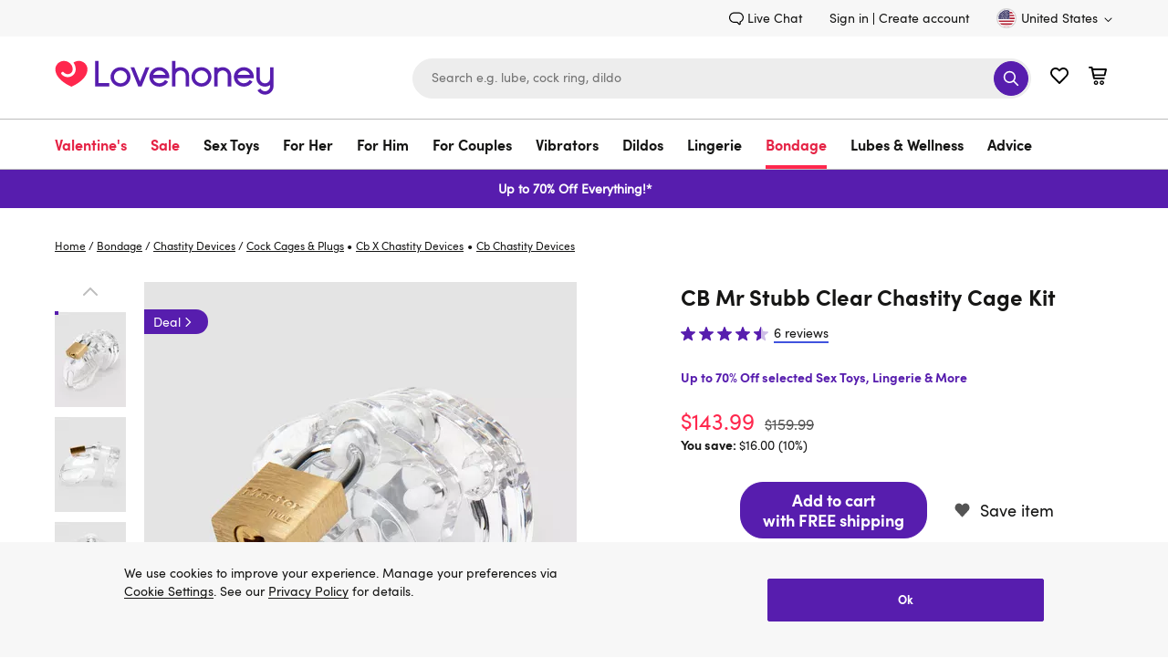

--- FILE ---
content_type: application/javascript
request_url: https://forms.lovehoney.com/a4flkt7l2b/z9gd/44904/www.lovehoney.com/jsonp/z?cb=1769374900393&dre=l&callback=jQuery36407090382238653743_1769374900373&_=1769374900374
body_size: 671
content:
jQuery36407090382238653743_1769374900373({"response":"N4IgzgrgxlCmZhALgC4CcKwDQhYpAjAOwBsAnAMxEAsZADHbSTgCYCGyIARgOYBUXNHzYAbAD4BBAA5SRsAKRcUAgLYCwfKFwEQ-LEQBI6APQBWAPxViCFAgDo6Dh.[base64].[base64].Ck5AADkJM6KtnF5xqBQSxjnZSJpaKuylxIJv4WQB6A-waKWgCa4TQRp1wZBpty9O0kEPACUG6EMX1gN8OBwV13XQYJd33X1QhAABfHCgA_","dre":"l","success":true});

--- FILE ---
content_type: text/javascript
request_url: https://www.lovehoney.com/on/demandware.static/Sites-lvhn-us-Site/-/en_US/v1769357485750/swiper.zoom.bundle.js
body_size: 3646
content:
"use strict";(globalThis.webpackChunkecom_lvhn=globalThis.webpackChunkecom_lvhn||[]).push([[768],{7775:(e,t,a)=>{function o(e,t){return Array.from(e.touches.length?e.touches:e.changedTouches).reduce(((e,a)=>e+a[t]),0)/(e.touches.length||e.changedTouches.length)}function s(){return Promise.all([a.e(390).then(a.bind(a,7513)).then((e=>e.default)),a.e(390).then(a.bind(a,8262))]).then((([e,{bindModuleMethods:t,getTranslate:a}])=>{var o={getDistanceBetweenTouches:function(e){if(e.targetTouches.length<2)return 1;var t=e.targetTouches[0].pageX,a=e.targetTouches[0].pageY,o=e.targetTouches[1].pageX,s=e.targetTouches[1].pageY;return Math.sqrt(Math.pow(o-t,2)+Math.pow(s-a,2))},onGestureStart:function(t){var a=this,s=a.support,r=a.params.zoom,i=a.zoom,n=i.gesture;if(i.fakeGestureTouched=!1,i.fakeGestureMoved=!1,!s.gestures){if("touchstart"!==t.type||"touchstart"===t.type&&t.targetTouches.length<2)return;i.fakeGestureTouched=!0,n.scaleStart=o.getDistanceBetweenTouches(t)}n.$slideEl&&n.$slideEl.length||(n.$slideEl=e(t.target).closest("."+a.params.slideClass),0===n.$slideEl.length&&(n.$slideEl=a.slides.eq(a.activeIndex)),n.$imageEl=n.$slideEl.find("svg, canvas, picture, .swiper-zoom-target"),n.$imageWrapEl=n.$imageEl.parent("."+r.containerClass),n.maxRatio=n.$imageWrapEl.attr("data-swiper-zoom")||r.maxRatio,0!==n.$imageWrapEl.length)?(n.$imageEl&&n.$imageEl.transition(0),a.zoom.isScaling=!0):n.$imageEl=void 0},onGestureChange:function(e){var t=this,a=t.support,s=t.params.zoom,r=t.zoom,i=r.gesture;if(!a.gestures){if("touchmove"!==e.type||"touchmove"===e.type&&e.targetTouches.length<2)return;r.fakeGestureMoved=!0,i.scaleMove=o.getDistanceBetweenTouches(e)}i.$imageEl&&0!==i.$imageEl.length?(a.gestures?r.scale=e.scale*r.currentScale:r.scale=i.scaleMove/i.scaleStart*r.currentScale,r.scale>i.maxRatio&&(r.scale=i.maxRatio-1+Math.pow(r.scale-i.maxRatio+1,.5)),r.scale<s.minRatio&&(r.scale=s.minRatio+1-Math.pow(s.minRatio-r.scale+1,.5)),i.$imageEl.transform("translate3d(0,0,0) scale("+r.scale+")")):"gesturechange"===e.type&&r.onGestureStart(e)},onGestureEnd:function(e){var t=this,a=t.device,o=t.support,s=t.params.zoom,r=t.zoom,i=r.gesture;if(!o.gestures){if(!r.fakeGestureTouched||!r.fakeGestureMoved)return;if("touchend"!==e.type||"touchend"===e.type&&e.changedTouches.length<2&&!a.android)return;r.fakeGestureTouched=!1,r.fakeGestureMoved=!1}i.$imageEl&&0!==i.$imageEl.length&&(r.scale=Math.max(Math.min(r.scale,i.maxRatio),s.minRatio),i.$imageEl.transition(t.params.speed).transform("translate3d(0,0,0) scale("+r.scale+")"),r.currentScale=r.scale,r.isScaling=!1,1===r.scale&&(i.$slideEl=void 0))},onTouchStart:function(e){var t=this.device,a=this.zoom,o=a.gesture,s=a.image;o.$imageEl&&0!==o.$imageEl.length&&(s.isTouched||(t.android&&e.cancelable&&e.preventDefault(),s.isTouched=!0,s.touchesStart.x="touchstart"===e.type?e.targetTouches[0].pageX:e.pageX,s.touchesStart.y="touchstart"===e.type?e.targetTouches[0].pageY:e.pageY))},onTouchMove(e){var t=this,o=t.zoom,s=o.gesture,r=o.image,i=o.velocity;if(s.$imageEl&&0!==s.$imageEl.length&&(t.allowClick=!1,r.isTouched&&s.$slideEl)){r.isMoved||(r.width=s.$imageEl[0].offsetWidth,r.height=s.$imageEl[0].offsetHeight,r.startX=a(s.$imageWrapEl[0],"x")||0,r.startY=a(s.$imageWrapEl[0],"y")||0,s.slideWidth=s.$slideEl[0].offsetWidth,s.slideHeight=s.$slideEl[0].offsetHeight,s.$imageWrapEl.transition(0),t.rtl&&(r.startX=-r.startX,r.startY=-r.startY));var n=r.width*o.scale,l=r.height*o.scale;if(!(n<s.slideWidth&&l<s.slideHeight)){if(r.minX=Math.min(s.slideWidth/2-n/2,0),r.maxX=-r.minX,r.minY=Math.min(s.slideHeight/2-l/2,0),r.maxY=-r.minY,r.touchesCurrent.x="touchmove"===e.type?e.targetTouches[0].pageX:e.pageX,r.touchesCurrent.y="touchmove"===e.type?e.targetTouches[0].pageY:e.pageY,!r.isMoved&&!o.isScaling){if(t.isHorizontal()&&(Math.floor(r.minX)===Math.floor(r.startX)&&r.touchesCurrent.x<r.touchesStart.x||Math.floor(r.maxX)===Math.floor(r.startX)&&r.touchesCurrent.x>r.touchesStart.x))return void(r.isTouched=!1);if(!t.isHorizontal()&&(Math.floor(r.minY)===Math.floor(r.startY)&&r.touchesCurrent.y<r.touchesStart.y||Math.floor(r.maxY)===Math.floor(r.startY)&&r.touchesCurrent.y>r.touchesStart.y))return void(r.isTouched=!1)}e.cancelable&&e.preventDefault(),e.stopPropagation(),r.isMoved=!0,r.currentX=r.touchesCurrent.x-r.touchesStart.x+r.startX,r.currentY=r.touchesCurrent.y-r.touchesStart.y+r.startY,r.currentX<r.minX&&(r.currentX=r.minX+1-Math.pow(r.minX-r.currentX+1,.8)),r.currentX>r.maxX&&(r.currentX=r.maxX-1+Math.pow(r.currentX-r.maxX+1,.8)),r.currentY<r.minY&&(r.currentY=r.minY+1-Math.pow(r.minY-r.currentY+1,.8)),r.currentY>r.maxY&&(r.currentY=r.maxY-1+Math.pow(r.currentY-r.maxY+1,.8)),i.prevPositionX||(i.prevPositionX=r.touchesCurrent.x),i.prevPositionY||(i.prevPositionY=r.touchesCurrent.y),i.prevTime||(i.prevTime=Date.now()),i.x=(r.touchesCurrent.x-i.prevPositionX)/(Date.now()-i.prevTime)/2,i.y=(r.touchesCurrent.y-i.prevPositionY)/(Date.now()-i.prevTime)/2,Math.abs(r.touchesCurrent.x-i.prevPositionX)<2&&(i.x=0),Math.abs(r.touchesCurrent.y-i.prevPositionY)<2&&(i.y=0),i.prevPositionX=r.touchesCurrent.x,i.prevPositionY=r.touchesCurrent.y,i.prevTime=Date.now(),s.$imageWrapEl.transform("translate3d("+r.currentX+"px, "+r.currentY+"px,0)")}}},onTouchEnd:function(){var e=this.zoom,t=e.gesture,a=e.image,o=e.velocity;if(t.$imageEl&&0!==t.$imageEl.length){if(!a.isTouched||!a.isMoved)return a.isTouched=!1,void(a.isMoved=!1);a.isTouched=!1,a.isMoved=!1;var s=300,r=300,i=o.x*s,n=a.currentX+i,l=o.y*r,u=a.currentY+l;0!==o.x&&(s=Math.abs((n-a.currentX)/o.x)),0!==o.y&&(r=Math.abs((u-a.currentY)/o.y));var c=Math.max(s,r);a.currentX=n,a.currentY=u;var m=a.width*e.scale,d=a.height*e.scale;a.minX=Math.min(t.slideWidth/2-m/2,0),a.maxX=-a.minX,a.minY=Math.min(t.slideHeight/2-d/2,0),a.maxY=-a.minY,a.currentX=Math.max(Math.min(a.currentX,a.maxX),a.minX),a.currentY=Math.max(Math.min(a.currentY,a.maxY),a.minY),t.$imageWrapEl.transition(c).transform("translate3d("+a.currentX+"px, "+a.currentY+"px,0)")}},onTransitionEnd:function(){var e=this,t=e.zoom,a=t.gesture;a.$slideEl&&e.previousIndex!==e.activeIndex&&(a.$imageEl&&a.$imageEl.transform("translate3d(0,0,0) scale(1)"),a.$imageWrapEl&&a.$imageWrapEl.transform("translate3d(0,0,0)"),t.scale=1,t.currentScale=1,a.$slideEl=void 0,a.$imageEl=void 0,a.$imageWrapEl=void 0)},toggle:function(e){var t=this.zoom;t.scale&&1!==t.scale?t.out():t.in(e)},in:function(e){var t,a,o,s,r,i,n,l,u,c,m,d,h,g,p,v,E=this,f=E.zoom,$=E.params.zoom,z=f.gesture,T=f.image;z.$slideEl||(E.params.virtual&&E.params.virtual.enabled&&E.virtual?z.$slideEl=E.$wrapperEl.children("."+E.params.slideActiveClass):z.$slideEl=E.slides.eq(E.activeIndex),z.$imageEl=z.$slideEl.find("svg, canvas, picture, .swiper-zoom-target"),z.$imageWrapEl=z.$imageEl.parent("."+$.containerClass)),z.$imageEl&&0!==z.$imageEl.length&&(z.$slideEl.addClass(""+$.zoomedSlideClass),void 0===T.touchesStart.x&&e?(t="touchend"===e.type?e.changedTouches[0].pageX:e.pageX,a="touchend"===e.type?e.changedTouches[0].pageY:e.pageY):(t=T.touchesStart.x,a=T.touchesStart.y),f.scale=z.$imageWrapEl.attr("data-swiper-zoom")||$.maxRatio,f.currentScale=z.$imageWrapEl.attr("data-swiper-zoom")||$.maxRatio,e?(p=z.$slideEl[0].offsetWidth,v=z.$slideEl[0].offsetHeight,o=z.$slideEl.offset().left+window.scrollX+p/2-t,s=z.$slideEl.offset().top+window.scrollY+v/2-a,n=z.$imageEl[0].offsetWidth,l=z.$imageEl[0].offsetHeight,u=n*f.scale,c=l*f.scale,h=-(m=Math.min(p/2-u/2,0)),g=-(d=Math.min(v/2-c/2,0)),(r=o*f.scale)<m&&(r=m),r>h&&(r=h),(i=s*f.scale)<d&&(i=d),i>g&&(i=g)):(r=0,i=0),z.$imageWrapEl.transition(300).transform("translate3d("+r+"px, "+i+"px,0)"),z.$imageEl.transition(300).transform("translate3d(0,0,0) scale("+f.scale+")"))},out:function(){var e=this,t=e.zoom,a=e.params.zoom,o=t.gesture;o.$slideEl||(e.params.virtual&&e.params.virtual.enabled&&e.virtual?o.$slideEl=e.$wrapperEl.children("."+e.params.slideActiveClass):o.$slideEl=e.slides.eq(e.activeIndex),o.$imageEl=o.$slideEl.find("svg, canvas, picture, .swiper-zoom-target"),o.$imageWrapEl=o.$imageEl.parent("."+a.containerClass)),o.$imageEl&&0!==o.$imageEl.length&&(t.scale=1,t.currentScale=1,o.$imageWrapEl.transition(300).transform("translate3d(0,0,0)"),o.$imageEl.transition(300).transform("translate3d(0,0,0) scale(1)"),o.$slideEl.removeClass(""+a.zoomedSlideClass),o.$slideEl=void 0)},toggleGestures:function(e){var t=this,a=t.zoom,o=a.slideSelector,s=a.passiveListener;t.$wrapperEl[e]("gesturestart",o,a.onGestureStart,s),t.$wrapperEl[e]("gesturechange",o,a.onGestureChange,s),t.$wrapperEl[e]("gestureend",o,a.onGestureEnd,s)},enableGestures:function(){this.zoom.gesturesEnabled||(this.zoom.gesturesEnabled=!0,this.zoom.toggleGestures("on"))},disableGestures:function(){this.zoom.gesturesEnabled&&(this.zoom.gesturesEnabled=!1,this.zoom.toggleGestures("off"))},enable:function(){var e=this,t=e.support,a=e.zoom;if(!a.enabled){a.enabled=!0;var o=!("touchstart"!==e.touchEvents.start||!t.passiveListener||!e.params.passiveListeners)&&{passive:!0,capture:!1},s=!t.passiveListener||{passive:!1,capture:!0},r="."+e.params.slideClass;e.zoom.passiveListener=o,e.zoom.slideSelector=r,t.gestures?(e.$wrapperEl.on(e.touchEvents.start,e.zoom.enableGestures,o),e.$wrapperEl.on(e.touchEvents.end,e.zoom.disableGestures,o)):"touchstart"===e.touchEvents.start&&(e.$wrapperEl.on(e.touchEvents.start,r,a.onGestureStart,o),e.$wrapperEl.on(e.touchEvents.move,r,a.onGestureChange,s),e.$wrapperEl.on(e.touchEvents.end,r,a.onGestureEnd,o),e.touchEvents.cancel&&e.$wrapperEl.on(e.touchEvents.cancel,r,a.onGestureEnd,o)),e.$wrapperEl.on(e.touchEvents.move,"."+e.params.zoom.containerClass,a.onTouchMove,s)}},disable:function(){var e=this,t=e.zoom;if(t.enabled){var a=e.support;e.zoom.enabled=!1;var o=!("touchstart"!==e.touchEvents.start||!a.passiveListener||!e.params.passiveListeners)&&{passive:!0,capture:!1},s=!a.passiveListener||{passive:!1,capture:!0},r="."+e.params.slideClass;a.gestures?(e.$wrapperEl.off(e.touchEvents.start,e.zoom.enableGestures,o),e.$wrapperEl.off(e.touchEvents.end,e.zoom.disableGestures,o)):"touchstart"===e.touchEvents.start&&(e.$wrapperEl.off(e.touchEvents.start,r,t.onGestureStart,o),e.$wrapperEl.off(e.touchEvents.move,r,t.onGestureChange,s),e.$wrapperEl.off(e.touchEvents.end,r,t.onGestureEnd,o),e.touchEvents.cancel&&e.$wrapperEl.off(e.touchEvents.cancel,r,t.onGestureEnd,o)),e.$wrapperEl.off(e.touchEvents.move,"."+e.params.zoom.containerClass,t.onTouchMove,s)}}};return{name:"zoom",params:{zoom:{enabled:!1,maxRatio:3,minRatio:1,toggle:!0,containerClass:"swiper-zoom-container",zoomedSlideClass:"swiper-slide-zoomed"}},create:function(){var e=this;t(e,{zoom:{enabled:!1,scale:1,currentScale:1,isScaling:!1,gesture:{$slideEl:void 0,slideWidth:void 0,slideHeight:void 0,$imageEl:void 0,$imageWrapEl:void 0,maxRatio:3},image:{isTouched:void 0,isMoved:void 0,currentX:void 0,currentY:void 0,minX:void 0,minY:void 0,maxX:void 0,maxY:void 0,width:void 0,height:void 0,startX:void 0,startY:void 0,touchesStart:{},touchesCurrent:{}},velocity:{x:void 0,y:void 0,prevPositionX:void 0,prevPositionY:void 0,prevTime:void 0},...o}});var a=1;Object.defineProperty(e.zoom,"scale",{get:function(){return a},set:function(t){if(a!==t){var o=e.zoom.gesture.$imageEl?e.zoom.gesture.$imageEl[0]:void 0,s=e.zoom.gesture.$slideEl?e.zoom.gesture.$slideEl[0]:void 0;e.emit("zoomChange",t,o,s)}a=t}})},on:{init:function(e){e.params.zoom.enabled&&e.zoom.enable()},destroy:function(e){e.zoom.disable()},touchStart:function(e,t){e.zoom.enabled&&e.zoom.onTouchStart(t)},touchEnd:function(e,t){e.zoom.enabled&&e.zoom.onTouchEnd(t)},doubleTap:function(e,t){e.params.zoom.enabled&&e.zoom.enabled&&e.params.zoom.toggle&&e.zoom.toggle(t)},transitionEnd:function(e){e.zoom.enabled&&e.params.zoom.enabled&&e.zoom.onTransitionEnd()},slideChange:function(e){e.zoom.enabled&&e.params.zoom.enabled&&e.params.cssMode&&e.zoom.onTransitionEnd()}}}}))}function r(){return Promise.all([a.e(390).then(a.bind(a,7513)).then((e=>e.default)),a.e(390).then(a.bind(a,8262))]).then((([e,{bindModuleMethods:t,getTranslate:a}])=>{const s={getDistanceBetweenTouches:function(e){if(e.targetTouches.length<2)return 1;var t=e.targetTouches[0].pageX,a=e.targetTouches[0].pageY,o=e.targetTouches[1].pageX,s=e.targetTouches[1].pageY;return Math.sqrt(Math.pow(o-t,2)+Math.pow(s-a,2))},onGestureStart:function(t){var a=this,o=a.support,r=a.params.zoom,i=a.zoom,n=i.gesture;if(i.fakeGestureTouched=!1,i.fakeGestureMoved=!1,!o.gestures){if("touchstart"!==t.type||"touchstart"===t.type&&t.targetTouches.length<2)return;i.fakeGestureTouched=!0,n.scaleStart=s.getDistanceBetweenTouches(t)}n.$slideEl&&n.$slideEl.length||(n.$slideEl=e(t.target).closest("."+a.params.slideClass),0===n.$slideEl.length&&(n.$slideEl=a.slides.eq(a.activeIndex)),n.$imageEl=n.$slideEl.find("svg, canvas, picture, .swiper-zoom-target"),n.$imageWrapEl=n.$imageEl.parent("."+r.containerClass),n.maxRatio=n.$imageWrapEl.attr("data-swiper-zoom")||r.maxRatio,0!==n.$imageWrapEl.length)?(n.$imageEl&&n.$imageEl.transition(0),a.zoom.isScaling=!0):n.$imageEl=void 0},onGestureChange:function(e){var t=this,a=t.support,o=t.params.zoom,r=t.zoom,i=r.gesture;if(!a.gestures){if("touchmove"!==e.type||"touchmove"===e.type&&e.targetTouches.length<2)return;r.fakeGestureMoved=!0,i.scaleMove=s.getDistanceBetweenTouches(e)}i.$imageEl&&0!==i.$imageEl.length?(a.gestures?r.scale=e.scale*r.currentScale:r.scale=i.scaleMove/i.scaleStart*r.currentScale,r.scale>i.maxRatio&&(r.scale=i.maxRatio),r.scale<o.minRatio&&(r.scale=o.minRatio+1-Math.pow(o.minRatio-r.scale+1,.3)),i.$imageEl.transform("translate3d(0,0,0) scale("+r.scale+")")):"gesturechange"===e.type&&r.onGestureStart(e)},onGestureEnd:function(e){var t=this,a=t.device,o=t.support,s=t.params.zoom,r=t.zoom,i=r.gesture;if(!o.gestures){if(!r.fakeGestureTouched||!r.fakeGestureMoved)return;if("touchend"!==e.type||"touchend"===e.type&&e.changedTouches.length<2&&!a.android)return;r.fakeGestureTouched=!1,r.fakeGestureMoved=!1}i.$imageEl&&0!==i.$imageEl.length&&(r.scale=Math.max(Math.min(r.scale,i.maxRatio),s.minRatio),i.$imageEl.transition(1e3).transform("translate3d(0,0,0) scale("+r.scale+")"),r.currentScale=r.scale,r.isScaling=!1,1===r.scale&&(i.$slideEl=void 0,i.$imageWrapEl&&i.$imageWrapEl.transition(1e3).transform("translate3d(0, 0,0)")))},onTouchStart:function(e){var t=this,a=t.device,s=t.zoom,r=s.gesture,i=s.image;r.$imageEl&&0!==r.$imageEl.length&&(i.isTouched||(a.android&&e.cancelable&&e.preventDefault(),i.isTouched=!0,i.touchesStart.x="touchstart"===e.type?o(e,"pageX"):e.pageX,i.touchesStart.y="touchstart"===e.type?o(e,"pageY"):e.pageY,t.zoom.onTouchMove(e)))},onTouchMove(e){const t=this,s=t.zoom;if(s.holdPos&&s.holdTimer&&"touchmove"===e.type&&(Math.abs(s.holdPos.x-o(e,"pageX"))>5&&Math.abs(s.holdPos.y-o(e,"pageY"))>5||e.touches.length>1)&&(clearTimeout(s.holdTimer),s.holdTimer=void 0),"touchstart"===e.type&&(e.touches.length>1||e.changedTouches.length>1)&&(clearTimeout(s.holdTimer),s.holdTimer=void 0),1===s.scale)return;const r=s.gesture,i=s.image;if(!r.$imageEl||!r.$imageEl.length)return;if(!i.isTouched||!r.$slideEl)return;i.isMoved||(i.width=r.$imageEl[0].offsetWidth,i.height=r.$imageEl[0].offsetHeight,i.startX=a(r.$imageWrapEl[0],"x")||0,i.startY=a(r.$imageWrapEl[0],"y")||0,r.slideWidth=r.$slideEl[0].offsetWidth,r.slideHeight=r.$slideEl[0].offsetHeight,r.$imageWrapEl.transition(0));var n=i.width*s.scale,l=i.height*s.scale;if(n<r.slideWidth&&l<r.slideHeight)return;if(i.minX=Math.min(r.slideWidth/2-n/2,0),i.maxX=-i.minX,i.minY=Math.min(r.slideHeight/2-l/2,0),i.maxY=-i.minY,i.touchesCurrent.x=["touchend","touchmove","touchstart"].includes(e.type)?o(e,"pageX"):e.pageX,i.touchesCurrent.y=["touchend","touchmove","touchstart"].includes(e.type)?o(e,"pageY"):e.pageY,!i.isMoved&&!s.isScaling){if(t.isHorizontal()&&Math.floor(i.minX)===Math.floor(i.startX)&&i.touchesCurrent.x<i.touchesStart.x||Math.floor(i.maxX)===Math.floor(i.startX)&&i.touchesCurrent.x>i.touchesStart.x)return void(i.isTouched=!1);if(!t.isHorizontal()&&Math.floor(i.minY)===Math.floor(i.startY)&&i.touchesCurrent.y<i.touchesStart.y||Math.floor(i.maxY)===Math.floor(i.startY)&&i.touchesCurrent.y>i.touchesStart.y)return void(i.isTouched=!1)}"touchstart"!==e.type&&"touchend"!==e.type&&(e.cancelable&&e.preventDefault(),e.stopPropagation()),i.isMoved=!0;const u=["touchend","touchmove","touchstart"].includes(e.type)?o(e,"pageX"):e.pageX,c=["touchend","touchmove","touchstart"].includes(e.type)?o(e,"pageY"):e.pageY,m=r.$slideEl[0].offsetWidth,d=r.$slideEl[0].offsetHeight,h=r.$slideEl.offset().left+m/2-u,g=r.$slideEl.offset().top+d/2-c,p=r.$imageEl[0].offsetWidth,v=r.$imageEl[0].offsetHeight;n=p*s.scale,l=v*s.scale;const E=Math.min(m/2-n/2,0),f=Math.min(d/2-l/2,0),$=-E,z=-f;let T=h*s.scale,x=g*s.scale;T<E&&(T=E),T>$&&(T=$),x<f&&(x=f),x>z&&(x=z),r.$imageWrapEl.transition("touchstart"===e.type?300:0).transform("translate3d("+T+"px, "+x+"px,0)")},onTouchEnd:function(){var e=this.zoom,t=e.gesture,a=e.image;if(t.$imageEl&&0!==t.$imageEl.length){if(!a.isTouched||!a.isMoved)return a.isTouched=!1,void(a.isMoved=!1);a.isTouched=!1,a.isMoved=!1,t.$imageWrapEl.transform("translate3d(0px, 0px,0)")}},onTransitionEnd:function(){var e=this,t=e.zoom,a=t.gesture;a.$slideEl&&e.previousIndex!==e.activeIndex&&(a.$imageEl&&a.$imageEl.transform("translate3d(0,0,0) scale(1)"),a.$imageWrapEl&&a.$imageWrapEl.transform("translate3d(0,0,0)"),t.scale=1,t.currentScale=1,a.$slideEl=void 0,a.$imageEl=void 0,a.$imageWrapEl=void 0)},toggle:function(e){var t=this.zoom;t.scale&&1!==t.scale?t.out():t.in(e)},in:function(e){var t,a,o,s,r,i,n,l,u,c,m,d,h,g,p,v,E=this,f=E.zoom,$=E.params.zoom,z=f.gesture,T=f.image;if(z.$slideEl||(E.params.virtual&&E.params.virtual.enabled&&E.virtual?z.$slideEl=E.$wrapperEl.children("."+E.params.slideActiveClass):z.$slideEl=E.slides.eq(E.activeIndex),z.$imageEl=z.$slideEl.find("svg, canvas, picture, .swiper-zoom-target"),z.$imageWrapEl=z.$imageEl.parent("."+$.containerClass)),!z.$imageEl||0===z.$imageEl.length)return;z.$slideEl.addClass(""+$.zoomedSlideClass),void 0===T.touchesStart.x&&e?(t=["touchend","touchstart"].includes(e.type)?e.changedTouches[0].pageX:e.pageX,a=["touchend","touchstart"].includes(e.type)?e.changedTouches[0].pageY:e.pageY):(t=T.touchesStart.x,a=T.touchesStart.y),f.scale=z.$imageWrapEl.attr("data-swiper-zoom")||$.maxRatio,f.currentScale=z.$imageWrapEl.attr("data-swiper-zoom")||$.maxRatio,e?(p=z.$slideEl[0].offsetWidth,v=z.$slideEl[0].offsetHeight,o=z.$slideEl.offset().left+p/2-t,s=z.$slideEl.offset().top+v/2-a,n=z.$imageEl[0].offsetWidth,l=z.$imageEl[0].offsetHeight,u=n*f.scale,c=l*f.scale,h=-(m=Math.min(p/2-u/2,0)),g=-(d=Math.min(v/2-c/2,0)),(r=o*f.scale)<m&&(r=m),r>h&&(r=h),(i=s*f.scale)<d&&(i=d),i>g&&(i=g)):(r=0,i=0);const x=["touchend","touchstart"].includes(e.type)?500:0;z.$imageWrapEl.transition(x).transform("translate3d("+r+"px, "+i+"px,0)"),z.$imageEl.transition(x).transform("translate3d(0,0,0) scale("+f.scale+")")},out:function(){var e=this,t=e.zoom,a=e.params.zoom,o=t.gesture;o.$slideEl||(e.params.virtual&&e.params.virtual.enabled&&e.virtual?o.$slideEl=e.$wrapperEl.children("."+e.params.slideActiveClass):o.$slideEl=e.slides.eq(e.activeIndex),o.$imageEl=o.$slideEl.find("svg, canvas, picture, .swiper-zoom-target"),o.$imageWrapEl=o.$imageEl.parent("."+a.containerClass)),o.$imageEl&&0!==o.$imageEl.length&&(t.scale=1,t.currentScale=1,o.$imageWrapEl.transition(900).transform("translate3d(0,0,0)"),o.$imageEl.transition(900).transform("translate3d(0,0,0) scale(1)"),o.$slideEl.removeClass(""+a.zoomedSlideClass),o.$slideEl=void 0)},toggleGestures:function(e){var t=this,a=t.zoom,o=a.slideSelector,s=a.passiveListener;t.$wrapperEl[e]("gesturestart",o,a.onGestureStart,s),t.$wrapperEl[e]("gesturechange",o,a.onGestureChange,s),t.$wrapperEl[e]("gestureend",o,a.onGestureEnd,s)},enableGestures:function(){this.zoom.gesturesEnabled||(this.zoom.gesturesEnabled=!0,this.zoom.toggleGestures("on"))},disableGestures:function(){this.zoom.gesturesEnabled&&(this.zoom.gesturesEnabled=!1,this.zoom.toggleGestures("off"))},preventEvents:e=>(e.preventDefault(),!1),enable:function(){var e=this,t=e.support,a=e.zoom;if(!a.enabled){a.enabled=!0;var o=!("touchstart"!==e.touchEvents.start||!t.passiveListener||!e.params.passiveListeners)&&{passive:!0,capture:!1},r=!t.passiveListener||{passive:!1,capture:!0},i="."+e.params.slideClass;e.zoom.passiveListener=o,e.zoom.slideSelector=i,e.$wrapperEl.css("-webkit-user-select","none"),t.gestures?(e.$wrapperEl.on(e.touchEvents.start,e.zoom.enableGestures,o),e.$wrapperEl.on(e.touchEvents.end,e.zoom.disableGestures,o)):"touchstart"===e.touchEvents.start&&(e.$wrapperEl.on(e.touchEvents.start,i,a.onGestureStart,o),e.$wrapperEl.on(e.touchEvents.move,i,a.onGestureChange,r),e.$wrapperEl.on(e.touchEvents.end,i,a.onGestureEnd,o),e.touchEvents.cancel&&e.$wrapperEl.on(e.touchEvents.cancel,i,a.onGestureEnd,o)),e.$wrapperEl.on(e.touchEvents.move,"."+e.params.zoom.containerClass,a.onTouchMove,r),(e.device.android||e.device.ios)&&e.$wrapperEl.on("contextmenu",s.preventEvents,!0)}},disable:function(){var e=this,t=e.zoom;if(t.enabled){var a=e.support;e.zoom.enabled=!1;var o=!("touchstart"!==e.touchEvents.start||!a.passiveListener||!e.params.passiveListeners)&&{passive:!0,capture:!1},r=!a.passiveListener||{passive:!1,capture:!0},i="."+e.params.slideClass;a.gestures?(e.$wrapperEl.off(e.touchEvents.start,e.zoom.enableGestures,o),e.$wrapperEl.off(e.touchEvents.end,e.zoom.disableGestures,o)):"touchstart"===e.touchEvents.start&&(e.$wrapperEl.off(e.touchEvents.start,i,t.onGestureStart,o),e.$wrapperEl.off(e.touchEvents.move,i,t.onGestureChange,r),e.$wrapperEl.off(e.touchEvents.end,i,t.onGestureEnd,o),e.touchEvents.cancel&&e.$wrapperEl.off(e.touchEvents.cancel,i,t.onGestureEnd,o)),e.$wrapperEl.off(e.touchEvents.move,"."+e.params.zoom.containerClass,t.onTouchMove,r),(e.device.android||e.device.ios)&&e.$wrapperEl.off("contextmenu",s.preventEvents,!0)}}},r={name:"zoom",params:{zoom:{enabled:!1,maxRatio:2,minRatio:1,toggle:!0,containerClass:"swiper-zoom-container",zoomedSlideClass:"swiper-slide-zoomed"}},create:function(){var e=this;t(e,{zoom:{enabled:!1,scale:1,currentScale:1,isScaling:!1,gesture:{$slideEl:void 0,slideWidth:void 0,slideHeight:void 0,$imageEl:void 0,$imageWrapEl:void 0,maxRatio:2},image:{isTouched:void 0,isMoved:void 0,currentX:void 0,currentY:void 0,minX:void 0,minY:void 0,maxX:void 0,maxY:void 0,width:void 0,height:void 0,startX:void 0,startY:void 0,touchesStart:{},touchesCurrent:{}},velocity:{x:void 0,y:void 0,prevPositionX:void 0,prevPositionY:void 0,prevTime:void 0},...s}});var a=1;Object.defineProperty(e.zoom,"scale",{get:function(){return a},set:function(t){if(a!==t){var o=e.zoom.gesture.$imageEl?e.zoom.gesture.$imageEl[0]:void 0,s=e.zoom.gesture.$slideEl?e.zoom.gesture.$slideEl[0]:void 0;e.emit("zoomChange",t,o,s)}a=t}})},on:{init:function(e){e.params.zoom.enabled&&(e.zoom.enable(),e.zoom.mouseEnter=r.on.mouseEnter.bind(e,e),e.zoom.mouseLeave=r.on.mouseLeave.bind(e,e),e.el.addEventListener("mouseenter",e.zoom.mouseEnter,!1),e.el.addEventListener("mouseleave",e.zoom.mouseLeave,!1))},destroy:function(e){e.zoom.disable(),e.el.removeEventListener("mouseleave",e.zoom.mouseLeave,!1),e.el.removeEventListener("mouseenter",e.zoom.mouseEnter)},touchStart:function(e,t){e.zoom.enabled&&t&&"touchstart"===t.type&&(e.zoom.ignoreMoves=!0,e.zoom.onTouchStart(t),e.zoom.holdPos={x:t.changedTouches[0].pageX,y:t.changedTouches[0].pageY},1===t.touches.length&&1===t.changedTouches.length&&(e.zoom.holdTimer=setTimeout((()=>{e.zoom.toggle(t),e.zoom.holdTimer=void 0}),1e3)))},mouseEnter:function(e,t){e.zoom.enabled&&!e.zoom.ignoreMoves&&(e.zoom.image.isTouched=!0,e.zoom.in(t))},mouseLeave:function(e,t){e.zoom.enabled&&(e.zoom.out(t),e.zoom.image.isTouched=!1)},touchEnd:function(e,t){e.zoom.enabled&&e.zoom.holdTimer&&"touchend"===t.type&&(clearTimeout(e.zoom.holdTimer),e.zoom.holdTimer=void 0)},doubleTap:function(e,t){e.params.zoom.enabled&&e.zoom.enabled&&e.params.zoom.toggle&&e.zoom.toggle(t)},transitionEnd:function(e){e.zoom.enabled&&e.params.zoom.enabled&&e.zoom.onTransitionEnd()},slideChange:function(e){e.zoom.enabled&&e.params.zoom.enabled&&e.params.cssMode&&e.zoom.onTransitionEnd()}}};return r}))}a.r(t),a.d(t,{getZoom:()=>r,getZoomModuleMobile:()=>s})}}]);
//# sourceMappingURL=swiper.zoom.bundle.js.map

--- FILE ---
content_type: application/x-javascript;charset=utf-8
request_url: https://mon.lovehoney.com/sb/img/1/p/810/4387501.css/monetate.c.cr.js
body_size: 370
content:
monetate.c.cr({"data": "#usps-outer{\n  display: grid;\n  grid-template-columns: 1fr 1fr;\n  grid-template-rows: 1fr;\n  background-color: #EDEDED;\n  border-radius: 4px;\n  margin-bottom: 5px;\n  margin-top: 5px;\n}\n\n.USP-item{\n  display: flex;\n  justify-content: space-evenly;\n  margin-top:5px;\n  margin-bottom: 5px; \n  padding-top:10px;\n  padding-bottom:5px;\n}\n\n.USP-item-inner{\n  max-width: 100%;\n  display: flex;\n  flex-direction: column;\n  align-items: center;\n}\n\n.USP-item-text{\n  text-align: center;\n}\n\n@media screen and (min-width: 1200px) {\n\n #usps-outer{\n  display: grid;\n  grid-template-columns: 1fr 1fr;\n   grid-template-rows: 1fr;  \n   margin-top:10px;\n   margin-bottom: 10px;\n}\n  \n  .USP-item-inner{\n   max-width: 200px;\n   display: flex;\n   align-items: center;\n    flex-direction: row;\n    padding:5px;\n}\n  .USP-item-text{\n   margin-left: 16px;\n    max-width: 100px;\n    text-align: left;\n}\n  \n  .USP-item{\n  padding-top:5px;\n}\n  \n  \n}\n\n@media screen and (min-width: 1716px) {\n  \n  #usps-outer{ \n  margin:auto;\n  max-width: 1700px;\n  margin-bottom: 5px;\n  margin-top: 5px;  \n}\n}\n\n\n@media only screen and (min-width: 1200px) and (max-width: 1439px) {\n.b-category_info_block {\n    padding: 6px 100px;\n}\n}", "ref": "810/4387501.css"});

--- FILE ---
content_type: application/x-javascript;charset=utf-8
request_url: https://mon.lovehoney.com/sb/img/1/p/810/5317138.js/monetate.c.cr.js
body_size: 6929
content:
monetate.c.cr({"data": "(function() {\n  function getCookie(cookieName) {\n    let match = document.cookie.match(new RegExp('(^|;|;\\\\s)' + cookieName + '=([^;]+)'));\n    return match ? match[2] : '';\n  }\n\n  function getEvents(namespace = '') {\n    return {\n      trigger: (name, value) => {\n        const fullName = _prepareName(name, namespace);\n        const eventObj = { name, value, fullName, url: window.location.href };\n\n        window.dispatchEvent(new CustomEvent(fullName, { detail: eventObj }));\n        return eventObj;\n      },\n      on: (namesArg, handler, options) => {\n        const names = _prepareNames(_toArray(namesArg), namespace);\n        names.forEach(name => {\n          window.addEventListener(name, (ev) => {\n            handler(ev.detail.value, ev.detail);\n          }, options || {});\n        });\n      }\n    };\n  }\n\n  function getEventsExtended(namespace = '') {\n    const events = getEvents(namespace);\n\n    return {\n      trigger: (namesArg, value, loggersArg) => {\n        const names = _toArray(namesArg);\n        const loggers = _toArray(loggersArg);\n        names.forEach(name => {\n          const eventObj = events.trigger(name, value);\n          loggers.forEach(logger => (logger && logger.info && logger.info(name, eventObj)));\n        });\n      },\n      on: (namesArg, handler, options) => events.on(namesArg, handler, options)\n    };\n  }\n\n  function _prepareName(name, namespace) {\n    return ['lc', namespace, name].filter(Boolean).join(':');\n  }\n\n  function _prepareNames(names, namespace) {\n    return names.map(name => _prepareName(name, namespace));\n  }\n\n  function _toArray(item) {\n    return (Array.isArray(item) ? item : [item]).filter(Boolean);\n  }\n\n  function isInIframe(base = window) {\n    try {\n      return base.self !== base.parent;\n    } catch (e) {\n      return true;\n    }\n  }\n\n  function getLogger(namespace, cookieName, cookieValue) {\n    const settings = { namespace, cookieName, cookieValue };\n    const defaultColour = 'blue';\n    const typesMap = {\n      info: 'blue',\n      log: 'blue',\n      ok: 'green',\n      error: 'crimson',\n      warn: '#f9a66d'\n    };\n\n    return Object.keys(typesMap).reduce(function(prev, curr) {\n      prev[curr] = getLoggingMethod(settings, typesMap[curr], false);\n      prev[curr + 'TS'] = getLoggingMethod(settings, typesMap[curr], true);\n      return prev;\n    }, getLoggingMethod(settings, defaultColour, false));\n  }\n\n  function getLoggingMethod(settings, color, timeStampNeeded) {\n    const CONSOLE_METHOD = 'info';\n\n    return function () {\n      if (!isEnabled(settings)) return;\n\n      const timestamp = new Date().toLocaleTimeString('en-GB');\n      const iframeSuffix = isInIframe() ? ' [iframe]' : '';\n      const tsSuffix = timeStampNeeded ? (` [${timestamp}]`) : '';\n      const descriptor = `%c[${settings.namespace}]:${tsSuffix}${iframeSuffix}`;\n\n      if (window.console && typeof window.console[CONSOLE_METHOD] === 'function') {\n        window.console[CONSOLE_METHOD](descriptor, 'color: ' + color, ...arguments);\n      }\n    };\n  }\n\n  function isEnabled({ cookieName, cookieValue = '' }) {\n    const currentCookieValue = getCookie(cookieName);\n\n    if (cookieValue === '') return currentCookieValue;\n    return (currentCookieValue === cookieValue.toString());\n  }\n\n  function when(condition, stopAfter = 7000) {\n    return new Promise((resolve, reject) => {\n      let stopByTimeout = false;\n      let value = false;\n\n      window.setTimeout(() => { stopByTimeout = true; }, stopAfter);\n\n      (function _innerWaitFor() {\n        if (stopByTimeout) { reject('when stopped: by timeout'); return; }\n        try { value = condition(); } catch (e) { /* silent */ }\n        value ? resolve(value) : window.setTimeout(_innerWaitFor, 50);\n      })();\n    });\n  }\n\n  function getDomain() {\n    return window.location.hostname.match(/\\.\\w{2,}$/)[0].replace('.', '');\n  }\n\n  function ErrorMonitor(namespace, logger) {\n    var sentry = restore('sentry', 'utils');\n    var tracker = null;\n    var queue = [];\n\n    function flushQueue() {\n      queue.forEach(function(el) {capture(el, true);});\n      queue = [];\n    }\n\n    if (sentry) {\n      tracker = sentry(namespace);\n    } else {\n      window.addEventListener('lc:utils:sentry', function(e) {\n        tracker = e.detail.sentry(namespace);\n        flushQueue();\n      });\n    }\n\n    function capture(error, isSilent) {\n      !isSilent && logger && logger.error(error);\n\n      if (tracker) {\n        tracker.capture(error);\n      } else {\n        queue.push(error);\n      }\n    }\n\n    var monitor = function(fn) {\n      return function() {\n        try {fn && fn.apply(this, arguments);} catch (e) {\n          capture(e, false);\n        }\n      };\n    };\n\n    monitor.capture = function(err) {capture(err, false);};\n    return monitor;\n  }\n\n  function restore(key, context) {\n    window.lc = window.lc || {};\n    window.lc[context] = window.lc[context] || {};\n    return key ? window.lc[context][key] : window.lc[context];\n  }\n\n  const PROJECT_ID = 'sp-data-collector';\n  const PROJECT_PREFIX = 'lc-sp-data-collector';\n\n  const infoLogger = getLogger(PROJECT_PREFIX, 'lc-qa');\n  const debugLogger = getLogger(PROJECT_PREFIX, 'lc-debug', PROJECT_ID);\n  const lx = new ErrorMonitor(`${PROJECT_PREFIX}-${getDomain()}`, infoLogger);\n  const events = getEventsExtended(PROJECT_ID);\n\n  const EligibleDLEventsMapping = {\n    'page datalayer load': 'page-datalayer-load',\n    'ecommerce_event': 'ecommerce-event',\n    'view_item': 'view-item',\n    'add_to_wishlist': 'add-to-wishlist',\n    'add_to_cart': 'add-to-cart',\n    'visitor interaction': 'visitor-interaction',\n    'commence checkout': 'commence-checkout',\n    'purchase': 'purchase'\n  };\n\n  function setEventsBroadcasting() {\n    when(() => window.dataLayer && window.dataLayer.push, 3000)\n      .then(() => {\n        decorateDataLayerPush();\n        emitAlreadyLoadedEvent();\n      })\n      .catch(() => {\n        lx.capture('DataLayer was not found');\n      });\n  }\n\n  function getLCNameForDLEvent(dlData) {\n    const dlEventName = dlData.event;\n    const dlEventType = dlData.event_type;\n    const dlInteractionName = dlData.interaction_name;\n\n    const lcEventName = EligibleDLEventsMapping[dlEventName];\n    const lcEventType = EligibleDLEventsMapping[dlEventType || ''] || false;\n    const lcEventInteractionName = EligibleDLEventsMapping[dlInteractionName || ''] || false;\n\n    if (!lcEventName) return false;\n    return [ lcEventName, lcEventType, lcEventInteractionName ].filter(Boolean).join(':');\n  }\n\n  function decorateDataLayerPush() {\n    window.dataLayer.push = new Proxy(window.dataLayer.push, {\n      apply: (target, thisArg, argsArray) => {\n        const result = target.apply(thisArg, argsArray);\n\n        try {\n          const dlEventObject = argsArray[0];\n          emitEventWithPushData(dlEventObject);\n        } catch (e) {\n          lx.capture(`Something went wrong when emitting DL push data: ${e.message}`);\n        }\n\n        return result;\n      },\n    });\n  }\n\n  function emitAlreadyLoadedEvent() {\n    window.dataLayer.forEach(emitEventWithPushData);\n  }\n\n  function emitEventWithPushData(dlEventObject) {\n    const lcEventName = getLCNameForDLEvent(dlEventObject);\n    // debugLogger('DL Push', dlEventObject);\n\n    if (lcEventName) {\n      events.trigger(lcEventName, dlEventObject);\n    }\n  }\n\n  const checkoutSteps = {\n    1: 'payment_option',\n    2: 'login',\n    3: 'shipping',\n    4: 'billing'\n  };\n\n  function getLastDLLoadEvent() {\n    return getDLEntryByEvent('page datalayer load', true);\n  }\n\n  function getEcommerceProductsData(dlData, lcEventName) {\n    try {\n      let items = dlData.ecommerce.items;\n      if (!Array.isArray(items) || !items.length) throw new Error();\n\n      // Fixing DB issues, when some products don't have categories set\n      // items = items.filter(item => {\n      //   const allCategoriesAreSet = item.item_category && item.item_category2 && item.item_category3;\n      //   if (!allCategoriesAreSet) {\n      //     lx.capture(`Ecommerce Item misses some categories and was ignored: in ${lcEventName}`);\n      //     debugLogger.error(item);\n      //   }\n      //   return allCategoriesAreSet;\n      // });\n\n      return items.length ? items : null;\n    } catch (e) {\n      lx.capture(`Ecommerce Items Data was not found: in ${lcEventName}`);\n      return null;\n    }\n  }\n\n  function getEcommerceStepData(dlData, lcEventName) {\n    try {\n      return {\n        page_type: 'checkout process',\n        page_name: checkoutSteps[dlData.ecommerce.checkout.actionField.step],\n        checkout_type: dlData.checkout_type\n      };\n    } catch (e) {\n      lx.capture(`Ecommerce Checkout Step Data was not found: in ${lcEventName}`);\n      return null;\n    }\n  }\n\n  function getDLEntryByEvent(event, lastOccurrenceNeeded) {\n    const entries = window.dataLayer.filter(entry => entry.event === event);\n\n    if (!entries.length) return null;\n\n    const index = lastOccurrenceNeeded ? (entries.length - 1) : 0;\n    return entries[index];\n  }\n\n  function getUserID(value) {\n    return window.localStorage.getItem('lc-mt-uuid') || value;\n  }\n\n  function getEnvironment(codeEnvIsQA) {\n    const isStaging = !location.hostname.startsWith('www');\n    const isQACookie = getCookie('lc-qa');\n    return (isStaging || isQACookie || codeEnvIsQA) ? 'qa' : 'prod';\n  }\n\n  function normalizeDomain() {\n    const isStaging = window.location.host.includes('stg-');\n\n    return isStaging ? mapStagingDomain() : getDomain();\n  }\n\n  function mapStagingDomain() {\n    const stagingTLD = window.location.host.split('.')[0].replace('stg-', '');\n    const domainMap = {\n      couk: 'uk',\n      com: 'com',\n      comau: 'au',\n      ca: 'ca',\n      eu: 'eu',\n      conz: 'nz',\n    };\n\n    return domainMap[stagingTLD];\n  }\n\n  const IS_QA = false;\n\n  const YOTPO_WAITING_TIMEOUT = 7000;\n\n  const Region = {\n    EU: 'https://lh-eu.lc-api.net/stats/',\n    US: 'https://lh-us.lc-api.net/stats/'\n  };\n\n  const _Instances = {\n    'uk': Region.EU,\n    'eu': Region.EU,\n    'nz': Region.US,\n    'au': Region.US,\n    'com': Region.US,\n    'ca': Region.US\n  };\n\n  const ENDPOINT = _Instances[normalizeDomain()];\n\n  const CommonTags = {\n    env: getEnvironment(IS_QA),\n    domain: window.location.hostname\n  };\n\n  const CommonFields = {\n    value: 1\n  };\n\n  const Tags = {\n    User: [\n      { name: 'visit_id', as: 'visitor_id', processor: getUserID, optional: true },\n      { name: 'account_id', as: 'visitor_id', optional: true },\n      { name: 'account_type', optional: true }\n    ],\n    Navigation: [\n      { name: 'page_breadcrumbs', optional: true },\n      { name: 'checkout_type', optional: true },\n      { name: 'page_name' },\n      { name: 'page_type', optional: true }\n    ],\n    Product: [\n      { name: 'item_id' },\n      { name: 'item_variant', optional: true },\n      { name: 'item_variant_group', optional: true },\n      { name: 'product_type' },\n      { name: 'item_name' },\n      { name: 'currency' },\n      { name: 'item_brand', optional: true },\n      { name: 'item_category' },\n      { name: 'item_category2', optional: true },\n      { name: 'item_category3', optional: true },\n      { name: 'item_ean', optional: true },\n      { name: 'price_type' },\n      { name: 'promotion_name', optional: true },\n      { name: 'item_sizetype', optional: true },\n      { name: 'item_bodySize', optional: true },\n      { name: 'item_color', optional: true },\n      { name: 'item_stock' },\n      { name: 'item_offer_indicator' },\n      { name: 'item_location', optional: true }\n    ],\n    Order: [\n      { name: 'transaction_id' },\n      { name: 'currency' }\n    ]\n  };\n\n  const Fields = {\n    ProductPrices: [\n      { name: 'price', normalized: true },\n      { name: 'price_before_discount', normalized: true },\n      { name: 'discount', optional: true, normalized: true },\n      { name: 'quantity' }\n    ],\n    ProductScores: [\n      { name: 'item_reviews' },\n      { name: 'item_rating', normalized: true, optional: true }\n    ],\n    Order: [\n      { name: 'value', as: 'order_value', normalized: true },\n      { name: 'transaction_savings', optional: true, normalized: true }\n    ]\n  };\n\n  const whitelistedCustomRatings = [\n    'design',\n    'ease_of_use',\n    'enjoyment',\n    'fit',\n    'orgasm_rating',\n    'pleasure',\n    'performance',\n    'quality',\n    'quiet',\n    'sexiness',\n    'value',\n    'vibration_strength'\n  ];\n\n  function collectProductDetails(productData, sourceName) {\n    return whenReviewsLoaded()\n      .then(() => {\n        const tags = {\n          ...getObjSample({\n            source: productData,\n            props: Tags.Product,\n            sourceName\n          }),\n          ...getCustomRatingsObj()\n        };\n\n        const fields = getObjSample({\n          source: productData,\n          props: [...Fields.ProductPrices, ...Fields.ProductScores],\n          sourceName\n        });\n\n        return getProductMeasurement(tags, fields);\n      });\n  }\n\n  function collectUserPageViewed(dlData, sourceName) {\n    const tags = getObjSample({\n      source: dlData,\n      props: Tags.Navigation,\n      sourceName\n    });\n\n    return getUserMeasurementPromised({ tags });\n  }\n\n  function collectUserProductChecked(productData, sourceName) {\n    const tags = getObjSample({\n      source: productData,\n      props: Tags.Product,\n      sourceName\n    });\n\n    return getUserMeasurementPromised({ tags });\n  }\n\n  function collectUserProductsConverted(productsData, sourceName, dlData) {\n    let tags = {};\n    const records = productsData.map((productData) => {\n      return {\n        tags: {\n          ...getObjSample({\n            source: productData,\n            props: Tags.Product,\n            sourceName\n          })\n        },\n        fields: {\n          ...getObjSample({\n            source: productData,\n            props: Fields.ProductPrices,\n            sourceName\n          })\n        }\n      };\n    });\n\n    // Only for purchases\n    if (dlData && dlData.ecommerce) {\n      tags = {\n        ...getObjSample({ source: dlData.ecommerce || {}, props: Tags.Order, sourceName })\n      };\n    }\n\n    return getUserMeasurementPromised({ records, tags });\n  }\n\n  function collectUserOrderDetails(ecommerce, sourceName) {\n    const tags = {\n      ...getObjSample({ source: ecommerce || {}, props: Tags.Order, sourceName }),\n    };\n    const fields = {\n      ...getObjSample({ source: ecommerce || {}, props: Fields.Order, sourceName }),\n    };\n    return getUserMeasurementPromised({ tags, fields });\n  }\n\n\n  function getProductMeasurement(tags = {}, fields = {}) {\n    return {\n      bucket: 'products_' + normalizeDomain(),\n      tags: {\n        ...CommonTags,\n        ...tags\n      },\n      fields: {\n        ...CommonFields,\n        ...fields\n      }\n    };\n  }\n\n  function getUserMeasurementPromised({ tags = {}, fields = {}, records }) {\n    return when(() => getLastDLLoadEvent())\n      .catch(() => Promise.reject(new Error('user data was not found')))\n      .then(dlData => {\n        const measurement = {\n          bucket: 'users_' + normalizeDomain(),\n          tags: {\n            ...CommonTags,\n            ...getObjSample({ source: dlData, props: Tags.User }),\n            ...tags\n          },\n          fields: {\n            ...CommonFields,\n            ...fields\n          }\n        };\n\n        records && (measurement.records = records);\n\n        return measurement;\n      });\n  }\n\n  function whenReviewsLoaded() {\n    return when(() => {\n      const reviewsWrapper = document.querySelector('#yotpo-reviews-top-div');\n      return (\n        !reviewsWrapper.querySelector('.local-progress-self') ||\n      reviewsWrapper.querySelector('.yotpo-display-wrapper')\n      );\n    }, YOTPO_WAITING_TIMEOUT).catch(() => {\n      lx.capture('Yotpo widget never arrived');\n      return Promise.resolve();\n    });\n  }\n\n  function getCustomRatingsObj() {\n    const customRatings = [...document.querySelectorAll('span.yotpo-display-wrapper [data-type=\"Rating\"]')];\n    const visibleCustomRatings = customRatings.filter(node => {\n      if (node.parentNode.closest('.yotpo .yotpo-hidden')) return false;\n\n      const parentLayout = node.closest('[class*=\"-layout\"]');\n      if (!parentLayout) return false;\n\n      if (getComputedStyle(parentLayout).display === 'none') return false;\n\n      return true;\n    });\n\n    return visibleCustomRatings.reduce((acc, node) => {\n      let ratingName = getRatingName(node.querySelector('.product-related-fields-item-title'));\n      let ratingValue = node.querySelectorAll('.yotpo-rating-bar-full').length;\n\n      if (ratingName && ratingValue) {\n        if (whitelistedCustomRatings.includes(ratingName)) {\n          acc[`rating_${ratingName}`] = ratingValue.toFixed(0);\n        } else {\n          lx.capture(`Custom rating '${ratingName}' was ignored as it is not whitelisted on ${location.pathname}`);\n        }\n      }\n      return acc;\n    }, {});\n  }\n\n  function getObjSample({ source, props, sourceName }) {\n    const sourceNameFull = sourceName || getLCNameForDLEvent(source);\n    return props.reduce((acc, { name, optional, as, normalized, processor }) => {\n      if (isValidValue(source[name])) {\n        let value = (normalized ?\n          normalizeValue(source[name], name, sourceNameFull) :\n          source[name]\n        );\n        if (processor) { value = processor(value); }\n        acc[as || name] = value;\n      } else if (!optional) {\n        lx.capture(`Property '${name}' has unexpected value: '${source[name]}' in '${sourceNameFull}' on ${location.pathname}`);\n      }\n\n      return acc;\n    }, {});\n  }\n\n  function getRatingName(node) {\n    if (!node) {\n      lx.capture(`Yotpo rating was ignored: rating node was not found on ${location.pathname}`);\n      return false;\n    }\n\n    const ratingName = node.innerHTML.toLowerCase().trim().replace(/\\s/g, '_');\n    if (!ratingName) {\n      lx.capture(`Yotpo rating was ignored: rating node is empty on ${location.pathname}`);\n      return false;\n    }\n\n    return ratingName;\n  }\n\n  function isValidValue(val) {\n    return Boolean(val) || (val === 0);\n  }\n\n  function normalizeValue(value, name, sourceName) {\n    try {\n      return Math.round(value * 100);\n    } catch (e) {\n      lx.capture(`Failed to normalize value of '${name}' in '${sourceName}'. Value: ${value}`);\n      return value;\n    }\n  }\n\n  function postData(endpoint, data = {}) {\n    const url = `${ENDPOINT}${endpoint}`;\n    fetch(url, {\n      method: 'POST', // *GET, POST, PUT, DELETE, etc.\n      mode: 'cors', // no-cors, *cors, same-origin\n      cache: 'no-cache', // *default, no-cache, reload, force-cache, only-if-cached\n      credentials: 'same-origin', // include, *same-origin, omit\n      headers: {\n        'Content-Type': 'application/json'\n      // 'Content-Type': 'application/x-www-form-urlencoded',\n      },\n      redirect: 'follow', // manual, *follow, error\n      referrerPolicy: 'no-referrer', // no-referrer, *no-referrer-when-downgrade, origin, origin-when-cross-origin, same-origin, strict-origin, strict-origin-when-cross-origin, unsafe-url\n      body: JSON.stringify(data) // body data type must match \"Content-Type\" header\n    }).then((res) => res.json()).then((r) => {\n      debugLogger.info(`Endpoint status: ${r.status}`);\n    }).catch((e) => {\n      lx.capture(e);\n    });\n  }\n\n  init();\n\n  function init() {\n    if (isInIframe()) return;\n    if (!ENDPOINT) {\n      infoLogger.error(`No matching instance for the running domain found. Current Domain: ${normalizeDomain()}`);\n      return;\n    }\n\n    infoLogger.info('running', normalizeDomain());\n\n    events.on(['page-datalayer-load', 'visitor-interaction:commence-checkout'], (dlData, event) => {\n      const config = {\n        metricName: 'User - Page Viewed',\n        eventName: event.name,\n        endpoint: 'nav',\n        collectorFn: collectUserPageViewed\n      };\n\n      if (event.name === 'page-datalayer-load') {\n        const type = dlData.page_type;\n        const isCheckoutProcess = (type === 'checkout process' || type === 'identity pages');\n        if (!isCheckoutProcess) {\n          collectAndSend({ sourceData: dlData, ...config });\n          return;\n        }\n      }\n\n      if (event.name === 'visitor-interaction:commence-checkout') {\n        const checkoutStepData = getEcommerceStepData(dlData, event.name);\n        if (checkoutStepData) {\n          collectAndSend({ sourceData: checkoutStepData, ...config });\n          return;\n        }\n      }\n    });\n\n    events.on('ecommerce-event:view-item', (dlData, event) => {\n      const configUser = {\n        metricName: 'User - Product Viewed',\n        eventName: event.name,\n        endpoint: 'view',\n        collectorFn: collectUserProductChecked\n      };\n\n      const configProduct = {\n        metricName: 'Product - Product Details',\n        eventName: event.name,\n        endpoint: 'stock',\n        collectorFn: collectProductDetails\n      };\n\n      const productsData = getEcommerceProductsData(dlData, event.name);\n\n      if (productsData) {\n        collectAndSend({ sourceData: productsData[0], ...configUser });\n        collectAndSend({ sourceData: productsData[0], ...configProduct });\n      }\n    });\n\n    events.on('ecommerce-event:add-to-wishlist', (dlData, event) => {\n      const config = {\n        metricName: 'User - Product Added to Wishlist',\n        eventName: event.name,\n        endpoint: 'wish',\n        collectorFn: collectUserProductChecked\n      };\n\n      const productsData = getEcommerceProductsData(dlData, event.name);\n\n      if (productsData) {\n        collectAndSend({ sourceData: productsData[0], ...config });\n      }\n    });\n\n    events.on('ecommerce-event:add-to-cart', (dlData, event) => {\n      const config = {\n        metricName: 'User - Products Added to Cart',\n        eventName: event.name,\n        endpoint: 'add_cart',\n        collectorFn: collectUserProductsConverted\n      };\n\n      const productsData = getEcommerceProductsData(dlData, event.name);\n\n      if (productsData) {\n        collectAndSend({ sourceData: productsData, ...config });\n      }\n    });\n\n    events.on('ecommerce-event:purchase', (dlData, event) => {\n      const configProducts = {\n        metricName: 'User - Products Purchased',\n        eventName: event.name,\n        endpoint: 'purchase',\n        collectorFn: collectUserProductsConverted\n      };\n\n      const configOrder = {\n        metricName: 'User - Order details',\n        eventName: event.name,\n        endpoint: 'order',\n        collectorFn: collectUserOrderDetails\n      };\n\n      const productsData = getEcommerceProductsData(dlData, event.name);\n\n      if (productsData) {\n        collectAndSend({ sourceData: productsData, ...configProducts, dlData });\n        collectAndSend({ sourceData: dlData.ecommerce, ...configOrder });\n      }\n    });\n\n    setEventsBroadcasting();\n  }\n\n  function collectAndSend({ collectorFn, sourceData, eventName, endpoint, metricName, dlData }) {\n    collectorFn(sourceData, eventName, dlData)\n      .then(dataToSend => {\n        infoLogger.ok(`${metricName} collected`, dataToSend);\n        postData(endpoint, dataToSend);\n      })\n      .catch((err) => {\n        lx.capture(`${metricName} failed. Event: ${eventName}. Error: ${err.message}`);\n      });\n  }\n})();\n//# sourceURL=url://LeanConvert/lov1273/data-collector/data-collector.js", "ref": "810/5317138.js"});

--- FILE ---
content_type: text/javascript; charset=utf-8
request_url: https://p.cquotient.com/pebble?tla=bdpc-lvhn-us&activityType=viewProduct&callback=CQuotient._act_callback0&cookieId=cdvf3yDb9bPLE93rYaTLkQ1nDS&userId=&emailId=&product=id%3A%3Aa46275%7C%7Csku%3A%3A83269%7C%7Ctype%3A%3A%7C%7Calt_id%3A%3A&realm=BDPC&siteId=lvhn-us&instanceType=prd&locale=en_US&referrer=&currentLocation=https%3A%2F%2Fwww.lovehoney.com%2Fbondage%2Fchastity-devices%2Fcock-cages-plugs%2Fp%2Fcb-mr-stubb-clear-chastity-cage-kit%2Fa46275g83269.html&ls=true&_=1769374886488&v=v3.1.3&fbPixelId=__UNKNOWN__&json=%7B%22cookieId%22%3A%22cdvf3yDb9bPLE93rYaTLkQ1nDS%22%2C%22userId%22%3A%22%22%2C%22emailId%22%3A%22%22%2C%22product%22%3A%7B%22id%22%3A%22a46275%22%2C%22sku%22%3A%2283269%22%2C%22type%22%3A%22%22%2C%22alt_id%22%3A%22%22%7D%2C%22realm%22%3A%22BDPC%22%2C%22siteId%22%3A%22lvhn-us%22%2C%22instanceType%22%3A%22prd%22%2C%22locale%22%3A%22en_US%22%2C%22referrer%22%3A%22%22%2C%22currentLocation%22%3A%22https%3A%2F%2Fwww.lovehoney.com%2Fbondage%2Fchastity-devices%2Fcock-cages-plugs%2Fp%2Fcb-mr-stubb-clear-chastity-cage-kit%2Fa46275g83269.html%22%2C%22ls%22%3Atrue%2C%22_%22%3A1769374886488%2C%22v%22%3A%22v3.1.3%22%2C%22fbPixelId%22%3A%22__UNKNOWN__%22%7D
body_size: 393
content:
/**/ typeof CQuotient._act_callback0 === 'function' && CQuotient._act_callback0([{"k":"__cq_uuid","v":"cdvf3yDb9bPLE93rYaTLkQ1nDS","m":34128000},{"k":"__cq_bc","v":"%7B%22bdpc-lvhn-us%22%3A%5B%7B%22id%22%3A%22a46275%22%2C%22sku%22%3A%2283269%22%7D%5D%7D","m":2592000},{"k":"__cq_seg","v":"0~0.00!1~0.00!2~0.00!3~0.00!4~0.00!5~0.00!6~0.00!7~0.00!8~0.00!9~0.00","m":2592000}]);

--- FILE ---
content_type: text/javascript
request_url: https://www.lovehoney.com/on/demandware.static/Sites-lvhn-us-Site/-/en_US/v1769357485750/braintree-web.bundle.js
body_size: 36832
content:
/*! For license information please see braintree-web.bundle.js.LICENSE.txt */
(globalThis.webpackChunkecom_lvhn=globalThis.webpackChunkecom_lvhn||[]).push([[197],{6408:e=>{e.exports=function e(t,r,n){function i(a,s){if(!r[a]){if(!t[a]){if(o)return o(a,!0);var c=new Error("Cannot find module '"+a+"'");throw c.code="MODULE_NOT_FOUND",c}var u=r[a]={exports:{}};t[a][0].call(u.exports,(function(e){return i(t[a][1][e]||e)}),u,u.exports,e,t,r,n)}return r[a].exports}for(var o=void 0,a=0;a<n.length;a++)i(n[a]);return i}({1:[function(e,t,r){"use strict";var n={};function i(e){var t,r=JSON.stringify(e);if(!e.forceScriptReload&&(t=n[r]))return t;var i=document.createElement("script"),o=e.dataAttributes||{},a=e.container||document.head;return i.src=e.src,i.id=e.id||"",i.async=!0,e.type&&i.setAttribute("type","".concat(e.type)),e.crossorigin&&i.setAttribute("crossorigin","".concat(e.crossorigin)),Object.keys(o).forEach((function(e){i.setAttribute("data-".concat(e),"".concat(o[e]))})),t=new Promise((function(t,r){i.addEventListener("load",(function(){t(i)})),i.addEventListener("error",(function(){r(new Error("".concat(e.src," failed to load.")))})),i.addEventListener("abort",(function(){r(new Error("".concat(e.src," has aborted.")))})),a.appendChild(i)})),n[r]=t,t}i.clearCache=function(){n={}},t.exports=i},{}],2:[function(e,t,r){t.exports=e("./dist/load-script")},{"./dist/load-script":1}],3:[function(e,t,r){"use strict";t.exports=function(){return"xxxxxxxx-xxxx-4xxx-yxxx-xxxxxxxxxxxx".replace(/[xy]/g,(function(e){var t=16*Math.random()|0;return("x"===e?t:3&t|8).toString(16)}))}},{}],4:[function(e,t,r){"use strict";Object.defineProperty(r,"__esModule",{value:!0}),r.deferred=function(e){return function(){for(var t=[],r=0;r<arguments.length;r++)t[r]=arguments[r];setTimeout((function(){try{e.apply(void 0,t)}catch(e){console.log("Error in callback function"),console.log(e)}}),1)}}},{}],5:[function(e,t,r){"use strict";Object.defineProperty(r,"__esModule",{value:!0}),r.once=function(e){var t=!1;return function(){for(var r=[],n=0;n<arguments.length;n++)r[n]=arguments[n];t||(t=!0,e.apply(void 0,r))}}},{}],6:[function(e,t,r){"use strict";Object.defineProperty(r,"__esModule",{value:!0}),r.promiseOrCallback=function(e,t){if(!t)return e;e.then((function(e){return t(null,e)})).catch((function(e){return t(e)}))}},{}],7:[function(e,t,r){"use strict";var n=e("./lib/deferred"),i=e("./lib/once"),o=e("./lib/promise-or-callback");function a(e){return function(){for(var t,r=[],a=0;a<arguments.length;a++)r[a]=arguments[a];return"function"==typeof r[r.length-1]&&(t=r.pop(),t=i.once(n.deferred(t))),o.promiseOrCallback(e.apply(this,r),t)}}a.wrapPrototype=function(e,t){void 0===t&&(t={});var r=t.ignoreMethods||[],n=!0===t.transformPrivateMethods;return Object.getOwnPropertyNames(e.prototype).filter((function(t){var i,o="constructor"!==t&&"function"==typeof e.prototype[t],a=-1===r.indexOf(t);return i=!!n||"_"!==t.charAt(0),o&&i&&a})).forEach((function(t){var r=e.prototype[t];e.prototype[t]=a(r)})),e},t.exports=a},{"./lib/deferred":4,"./lib/once":5,"./lib/promise-or-callback":6}],8:[function(e,t,r){var n,i;n=this,i=function(e){"use strict";function t(e,t,r,n){return new(r||(r=Promise))((function(i,o){function a(e){try{c(n.next(e))}catch(e){o(e)}}function s(e){try{c(n.throw(e))}catch(e){o(e)}}function c(e){var t;e.done?i(e.value):(t=e.value,t instanceof r?t:new r((function(e){e(t)}))).then(a,s)}c((n=n.apply(e,t||[])).next())}))}function r(e,t){var r,n,i,o,a={label:0,sent:function(){if(1&i[0])throw i[1];return i[1]},trys:[],ops:[]};return o={next:s(0),throw:s(1),return:s(2)},"function"==typeof Symbol&&(o[Symbol.iterator]=function(){return this}),o;function s(o){return function(s){return function(o){if(r)throw new TypeError("Generator is already executing.");for(;a;)try{if(r=1,n&&(i=2&o[0]?n.return:o[0]?n.throw||((i=n.return)&&i.call(n),0):n.next)&&!(i=i.call(n,o[1])).done)return i;switch(n=0,i&&(o=[2&o[0],i.value]),o[0]){case 0:case 1:i=o;break;case 4:return a.label++,{value:o[1],done:!1};case 5:a.label++,n=o[1],o=[0];continue;case 7:o=a.ops.pop(),a.trys.pop();continue;default:if(!((i=(i=a.trys).length>0&&i[i.length-1])||6!==o[0]&&2!==o[0])){a=0;continue}if(3===o[0]&&(!i||o[1]>i[0]&&o[1]<i[3])){a.label=o[1];break}if(6===o[0]&&a.label<i[1]){a.label=i[1],i=o;break}if(i&&a.label<i[2]){a.label=i[2],a.ops.push(o);break}i[2]&&a.ops.pop(),a.trys.pop();continue}o=t.call(e,a)}catch(e){o=[6,e],n=0}finally{r=i=0}if(5&o[0])throw o[1];return{value:o[0]?o[1]:void 0,done:!0}}([o,s])}}}var n={},i={};function o(e){var t,r=JSON.stringify(e);if(!e.forceScriptReload&&(t=i[r]))return t;var n=document.createElement("script"),o=e.dataAttributes||{},a=e.container||document.head;return n.src=e.src,n.id=e.id||"",n.async=!0,e.type&&n.setAttribute("type","".concat(e.type)),e.crossorigin&&n.setAttribute("crossorigin","".concat(e.crossorigin)),Object.keys(o).forEach((function(e){n.setAttribute("data-".concat(e),"".concat(o[e]))})),t=new Promise((function(t,r){n.addEventListener("load",(function(){t(n)})),n.addEventListener("error",(function(){r(new Error("".concat(e.src," failed to load.")))})),n.addEventListener("abort",(function(){r(new Error("".concat(e.src," has aborted.")))})),a.appendChild(n)})),i[r]=t,t}o.clearCache=function(){i={}};var a=o;Object.defineProperty(n,"__esModule",{value:!0}),n.loadStylesheet=c=n.loadScript=void 0;var s=a,c=n.loadScript=s,u=function(e){var t=document.querySelector('link[href="'.concat(e.href,'"]'));if(t)return Promise.resolve(t);t=document.createElement("link");var r=e.container||document.head;return t.setAttribute("rel","stylesheet"),t.setAttribute("type","text/css"),t.setAttribute("href",e.href),t.setAttribute("id",e.id),r.firstChild?r.insertBefore(t,r.firstChild):r.appendChild(t),Promise.resolve(t)};n.loadStylesheet=u;var d,l,p="fastlane",f="connect-boba",h={AXO_ASSET_NAME:{minified:"axo.min",unminified:"axo"},AXO_ASSET_PATH:f,LOCALE_PATH:"".concat(f,"/locales/"),CDNX_PROD:"https://www.paypalobjects.com"},_="BT",m="PPCP";function E(){return"function"==typeof window.define&&!!window.define.amd}function y(e,n,i){var o,a;return void 0===i&&(i=!0),t(this,void 0,void 0,(function(){var t,s;return r(this,(function(r){if((t=null===window||void 0===window?void 0:window.braintree)&&t[e.module]){if(n&&(null===(o=t[e.module])||void 0===o?void 0:o.VERSION)!==n)throw s=null===(a=t[e.module])||void 0===a?void 0:a.VERSION,new Error("".concat(e.module," already loaded with version ").concat(s," cannot load version ").concat(n));return[2,!0]}if(!n)throw new Error("Attempted to load ".concat(e.module," without specifying version"));return[2,v(e,n,i)]}))}))}function v(e,t,r){if(void 0===r&&(r=!0),E()){var n=r?e.amdModule.minified:e.amdModule.unminified;return new Promise((function(e,t){window.require([n],e,t)}))}var i=r?e.script.minified:e.script.unminified;return c({id:"".concat(e.id,"-").concat(t),src:"https://js.braintreegateway.com/web/".concat(t,"/js/").concat(i)})}var g="client",b="hostedFields",A="braintree",I=((d={})[g]="client",d[b]="hosted-fields",d),T=((l={})[g]={id:"client",module:g,amdModule:{unminified:"".concat(A,"/").concat(I[g]),minified:"".concat(A,"/").concat(I[g],".min")},script:{unminified:"".concat(I[g],".js"),minified:"".concat(I[g],".min.js")}},l[b]={id:"hcf",module:b,amdModule:{unminified:"".concat(A,"/").concat(I[b]),minified:"".concat(A,"/").concat(I[b],".min")},script:{unminified:"".concat(I[b],".js"),minified:"".concat(I[b],".min.js")}},l);function O(e,t){var r;if(void 0===t&&(t=!0),E()){E()&&"function"==typeof window.requirejs&&"function"==typeof window.requirejs.config&&requirejs.config({paths:(r={},r[p]=e,r)});var n="".concat(p,"/").concat(t?h.AXO_ASSET_NAME.minified:h.AXO_ASSET_NAME.unminified);return new Promise((function(e,t){window.require([n],e,t)}))}return c({id:"axo-id",src:e,forceScriptReload:!0})}function N(e){var t=e.assetUrl,r=e.bundleId;return r?"https://cdn-".concat(r,".static.engineering.dev.paypalinc.com/").concat(t):"".concat(h.CDNX_PROD,"/").concat(t)}e.constants=h,e.loadAxo=function(e){return t(this,void 0,void 0,(function(){var t,n,i,o;return r(this,(function(r){switch(r.label){case 0:return performance.mark("pp_axo_sdk_init_invoked"),t=e.btSdkVersion,n=e.minified,i=function(e){var t,r=!1!==(null==e?void 0:e.minified)?h.AXO_ASSET_NAME.minified:h.AXO_ASSET_NAME.unminified;return N({assetUrl:E()?h.AXO_ASSET_PATH:"".concat(h.AXO_ASSET_PATH,"/").concat(r,".js"),bundleId:null===(t=null==e?void 0:e.metadata)||void 0===t?void 0:t.bundleIdOverride})}(e),o=function(e){var t;return N({assetUrl:h.LOCALE_PATH,bundleId:null===(t=null==e?void 0:e.metadata)||void 0===t?void 0:t.bundleIdOverride})}(e),e.platform!==_?[3,2]:[4,Promise.all([y(T.hostedFields,t,n),O(i,n)])];case 1:case 3:return r.sent(),[3,5];case 2:return e.platform!==m?[3,4]:[4,Promise.all([y(T.client,t,n),y(T.hostedFields,t,n),O(i,n)])];case 4:throw new Error("unsupported axo platform");case 5:return[2,{metadata:{localeUrl:o}}]}}))}))}},i("object"==typeof r&&void 0!==t?r:(n="undefined"!=typeof globalThis?globalThis:n||self).loadAxo={})},{}],9:[function(e,t,r){"use strict";var n=e("./constants").BRAINTREE_VERSION,i=e("./request/graphql"),o=e("./request"),a=e("../lib/is-verified-domain"),s=e("../lib/braintree-error"),c=e("../lib/convert-to-braintree-error"),u=e("./get-configuration").getConfiguration,d=e("../lib/create-authorization-data"),l=e("../lib/add-metadata"),p=e("@braintree/wrap-promise"),f=e("../lib/once"),h=e("../lib/deferred"),_=e("../lib/assign").assign,m=e("../lib/analytics"),E=e("./errors"),y=e("../lib/constants").VERSION,v=e("../lib/constants").GRAPHQL_URLS,g=e("../lib/methods"),b=e("../lib/convert-methods-to-error"),A=e("../lib/assets"),I=e("../lib/constants").FRAUDNET_FNCLS,T=e("../lib/constants").FRAUDNET_SOURCE,O=e("../lib/constants").FRAUDNET_URL,N={};function S(e){var t,r;if(e=e||{},t=JSON.stringify(e),!(r=e.gatewayConfiguration))throw new s(E.CLIENT_MISSING_GATEWAY_CONFIGURATION);if(["assetsUrl","clientApiUrl","configUrl"].forEach((function(e){if(e in r&&!a(r[e]))throw new s({type:E.CLIENT_GATEWAY_CONFIGURATION_INVALID_DOMAIN.type,code:E.CLIENT_GATEWAY_CONFIGURATION_INVALID_DOMAIN.code,message:e+" property is on an invalid domain."})})),this.getConfiguration=function(){return JSON.parse(t)},this._request=o,this._configuration=this.getConfiguration(),this._clientApiBaseUrl=r.clientApiUrl+"/v1/",r.graphQL){if(!a(r.graphQL.url))throw new s({type:E.CLIENT_GATEWAY_CONFIGURATION_INVALID_DOMAIN.type,code:E.CLIENT_GATEWAY_CONFIGURATION_INVALID_DOMAIN.code,message:"graphQL.url property is on an invalid domain."});this._graphQL=new i({graphQL:r.graphQL})}}S.initialize=function(e){var t,r,n=N[e.authorization];if(n)return m.sendEvent(n,"custom.client.load.cached"),n;try{r=d(e.authorization)}catch(e){return Promise.reject(new s(E.CLIENT_INVALID_AUTHORIZATION))}return n=u(r,e.sessionId).then((function(r){return e.debug&&(r.isDebug=!0),r.authorization=e.authorization,t=new S(r)})),N[e.authorization]=n,m.sendEvent(n,"custom.client.load.initialized"),n.then((function(e){return m.sendEvent(t,"custom.client.load.succeeded"),e})).catch((function(t){return delete N[e.authorization],Promise.reject(t)}))},S.clearCache=function(){N={}},S.prototype._findOrCreateFraudnetJSON=function(e){var t,r,n,i,o=document.querySelector('script[fncls="'+I+'"]');o||((o=document.body.appendChild(document.createElement("script"))).type="application/json",o.setAttribute("fncls",I)),t=this.getConfiguration(),r={rda_tenant:"bt_card",mid:t.gatewayConfiguration.merchantId},(n=t.authorizationFingerprint)&&n.split("&").forEach((function(e){var t=e.split("=");"customer_id"===t[0]&&t.length>1&&(r.cid=t[1])})),i={f:e.substr(0,32),fp:r,bu:!1,s:T},o.text=JSON.stringify(i)},S.prototype.request=function(e,t){var r=this,i=new Promise((function(t,i){var o,a,u,d,p,f=Boolean("payment_methods/credit_cards"===e.endpoint&&r.getConfiguration().gatewayConfiguration.creditCards.collectDeviceData);if("graphQLApi"!==e.api&&(e.method?e.endpoint||(o="options.endpoint"):o="options.method"),o)throw new s({type:E.CLIENT_OPTION_REQUIRED.type,code:E.CLIENT_OPTION_REQUIRED.code,message:o+" is required when making a request."});if(a="api"in e?e.api:"clientApi",d={method:e.method,graphQL:r._graphQL,timeout:e.timeout,metadata:r._configuration.analyticsMetadata},"clientApi"===a)u=r._clientApiBaseUrl,d.data=l(r._configuration,e.data);else{if("graphQLApi"!==a)throw new s({type:E.CLIENT_OPTION_INVALID.type,code:E.CLIENT_OPTION_INVALID.code,message:"options.api is invalid."});u=v[r._configuration.gatewayConfiguration.environment],e.endpoint="",d.method="post",d.data=_({clientSdkMetadata:{platform:r._configuration.analyticsMetadata.platform,source:r._configuration.analyticsMetadata.source,integration:r._configuration.analyticsMetadata.integration,sessionId:r._configuration.analyticsMetadata.sessionId,version:y}},e.data),d.headers={Authorization:"Bearer "+((p=r._configuration).authorizationFingerprint||p.authorization),"Braintree-Version":n}}d.url=u+e.endpoint,d.sendAnalyticsEvent=function(e){m.sendEvent(r,e)},r._request(d,(function(e,n,o){var u,d;(d=function(e,t){var r;if(-1===e?r=new s(E.CLIENT_REQUEST_TIMEOUT):401===e?r=new s(E.CLIENT_AUTHORIZATION_INVALID):403===e?r=new s(E.CLIENT_AUTHORIZATION_INSUFFICIENT):429===e?r=new s(E.CLIENT_RATE_LIMITED):e>=500?r=new s(E.CLIENT_GATEWAY_NETWORK):(e<200||e>=400)&&(r=c(t,{type:E.CLIENT_REQUEST_ERROR.type,code:E.CLIENT_REQUEST_ERROR.code,message:E.CLIENT_REQUEST_ERROR.message})),r)return r.details=r.details||{},r.details.httpStatus=e,r}(o,e))?i(d):"graphQLApi"===a&&n.errors?i(c(n.errors,{type:E.CLIENT_GRAPHQL_REQUEST_ERROR.type,code:E.CLIENT_GRAPHQL_REQUEST_ERROR.code,message:E.CLIENT_GRAPHQL_REQUEST_ERROR.message})):(u=_({_httpStatus:o},n),f&&u.creditCards&&u.creditCards.length>0&&(r._findOrCreateFraudnetJSON(u.creditCards[0].nonce),A.loadScript({src:O,forceScriptReload:!0})),t(u))}))}));return"function"==typeof t?(t=f(h(t)),void i.then((function(e){t(null,e,e._httpStatus)})).catch((function(e){var r=e&&e.details&&e.details.httpStatus;t(e,null,r)}))):i},S.prototype.toJSON=function(){return this.getConfiguration()},S.prototype.getVersion=function(){return y},S.prototype.teardown=p((function(){return delete N[this.getConfiguration().authorization],b(this,g(S.prototype)),Promise.resolve()})),t.exports=S},{"../lib/add-metadata":29,"../lib/analytics":30,"../lib/assets":31,"../lib/assign":32,"../lib/braintree-error":33,"../lib/constants":34,"../lib/convert-methods-to-error":35,"../lib/convert-to-braintree-error":36,"../lib/create-authorization-data":37,"../lib/deferred":38,"../lib/is-verified-domain":43,"../lib/methods":45,"../lib/once":46,"./constants":10,"./errors":11,"./get-configuration":12,"./request":25,"./request/graphql":23,"@braintree/wrap-promise":7}],10:[function(e,t,r){"use strict";t.exports={BRAINTREE_VERSION:"2018-05-10"}},{}],11:[function(e,t,r){"use strict";var n=e("../lib/braintree-error");t.exports={CLIENT_GATEWAY_CONFIGURATION_INVALID_DOMAIN:{type:n.types.MERCHANT,code:"CLIENT_GATEWAY_CONFIGURATION_INVALID_DOMAIN"},CLIENT_OPTION_REQUIRED:{type:n.types.MERCHANT,code:"CLIENT_OPTION_REQUIRED"},CLIENT_OPTION_INVALID:{type:n.types.MERCHANT,code:"CLIENT_OPTION_INVALID"},CLIENT_MISSING_GATEWAY_CONFIGURATION:{type:n.types.INTERNAL,code:"CLIENT_MISSING_GATEWAY_CONFIGURATION",message:"Missing gatewayConfiguration."},CLIENT_INVALID_AUTHORIZATION:{type:n.types.MERCHANT,code:"CLIENT_INVALID_AUTHORIZATION",message:"Authorization is invalid. Make sure your client token or tokenization key is valid."},CLIENT_GATEWAY_NETWORK:{type:n.types.NETWORK,code:"CLIENT_GATEWAY_NETWORK",message:"Cannot contact the gateway at this time."},CLIENT_REQUEST_TIMEOUT:{type:n.types.NETWORK,code:"CLIENT_REQUEST_TIMEOUT",message:"Request timed out waiting for a reply."},CLIENT_REQUEST_ERROR:{type:n.types.NETWORK,code:"CLIENT_REQUEST_ERROR",message:"There was a problem with your request."},CLIENT_GRAPHQL_REQUEST_ERROR:{type:n.types.NETWORK,code:"CLIENT_GRAPHQL_REQUEST_ERROR",message:"There was a problem with your request."},CLIENT_RATE_LIMITED:{type:n.types.MERCHANT,code:"CLIENT_RATE_LIMITED",message:"You are being rate-limited; please try again in a few minutes."},CLIENT_AUTHORIZATION_INSUFFICIENT:{type:n.types.MERCHANT,code:"CLIENT_AUTHORIZATION_INSUFFICIENT",message:"The authorization used has insufficient privileges."},CLIENT_AUTHORIZATION_INVALID:{type:n.types.MERCHANT,code:"CLIENT_AUTHORIZATION_INVALID",message:"Either the client token has expired and a new one should be generated or the tokenization key has been deactivated or deleted."}}},{"../lib/braintree-error":33}],12:[function(e,t,r){"use strict";var n=e("../lib/braintree-error"),i=e("@braintree/wrap-promise"),o=e("./request"),a=e("@braintree/uuid"),s=e("../lib/constants"),c=e("./errors"),u=e("./request/graphql"),d=e("../lib/constants").GRAPHQL_URLS,l=e("../lib/is-date-string-before-or-on"),p=e("./constants").BRAINTREE_VERSION;t.exports={getConfiguration:i((function(e,t){return new Promise((function(r,i){var f,h,_,m,E=t||a(),y={merchantAppId:window.location.host,platform:s.PLATFORM,sdkVersion:s.VERSION,source:s.SOURCE,integration:s.INTEGRATION,integrationType:s.INTEGRATION,sessionId:E};h=e.attrs,_=e.configUrl,h._meta=y,h.braintreeLibraryVersion=s.BRAINTREE_LIBRARY_VERSION,h.configVersion="3",m={url:_,method:"GET",data:h},h.authorizationFingerprint&&e.graphQL?(l(e.graphQL.date,p)&&(m.graphQL=new u({graphQL:{url:e.graphQL.url,features:["configuration"]}})),m.metadata=y):h.tokenizationKey&&(m.graphQL=new u({graphQL:{url:d[e.environment],features:["configuration"]}}),m.metadata=y),o(m,(function(e,t,o){var a;if(e)return a=403===o?c.CLIENT_AUTHORIZATION_INSUFFICIENT:401===o?c.CLIENT_AUTHORIZATION_INVALID:c.CLIENT_GATEWAY_NETWORK,void i(new n({type:a.type,code:a.code,message:a.message,details:{originalError:e}}));f={authorizationType:h.tokenizationKey?"TOKENIZATION_KEY":"CLIENT_TOKEN",authorizationFingerprint:h.authorizationFingerprint,analyticsMetadata:y,gatewayConfiguration:t},r(f)}))}))}))}},{"../lib/braintree-error":33,"../lib/constants":34,"../lib/is-date-string-before-or-on":41,"./constants":10,"./errors":11,"./request":25,"./request/graphql":23,"@braintree/uuid":3,"@braintree/wrap-promise":7}],13:[function(e,t,r){"use strict";var n=e("../lib/braintree-error"),i=e("./client"),o=e("@braintree/wrap-promise"),a=e("../lib/errors");t.exports={create:o((function(e){return e.authorization?i.initialize(e):Promise.reject(new n({type:a.INSTANTIATION_OPTION_REQUIRED.type,code:a.INSTANTIATION_OPTION_REQUIRED.code,message:"options.authorization is required when instantiating a client."}))})),VERSION:"3.108.0"}},{"../lib/braintree-error":33,"../lib/errors":40,"./client":9,"@braintree/wrap-promise":7}],14:[function(e,t,r){"use strict";var n=e("../../lib/querystring"),i=e("../../lib/assign").assign,o=e("./prep-body"),a=e("./parse-body"),s=e("./xhr"),c=s.isAvailable,u=e("./graphql/request"),d=e("./default-request"),l=1,p=408;function f(e,t,r){var h,_,m,E,y,v,g,b=e.url,A=e.graphQL,I=e.timeout,T=s.getRequestObject(),O=r,N=Boolean(A&&A.isGraphQLRequest(b,e.data));e.headers=i({"Content-Type":"application/json"},e.headers),b=(m=N?new u(e):new d(e)).getUrl(),E=m.getBody(),y=m.getMethod(),v=m.getHeaders(),"GET"===y&&(b=n.queryify(b,E),E=null),c?T.onreadystatechange=function(){if(4===T.readyState){if(0===T.status&&N)return delete e.graphQL,void f(e,t,r);if(g=a(T.responseText),_=m.adaptResponseBody(g),(h=m.determineStatus(T.status,g))>=400||h<200){if(N&&function(e){var t=!e.data&&e.errors&&e.errors[0]&&e.errors[0].extensions&&e.errors[0].extensions.errorClass;return"UNKNOWN"===t||"INTERNAL"===t}(g))return delete e.graphQL,void f(e,t,r);if(t<l&&function(e){return!e||e===p}(h))return t++,void f(e,t,r);O(_||"error",null,h||500)}else O(null,_,h)}}:(e.headers&&(b=n.queryify(b,v)),T.onload=function(){O(null,a(T.responseText),T.status)},T.onerror=function(){O("error",null,500)},T.onprogress=function(){},T.ontimeout=function(){O("timeout",null,-1)});try{T.open(y,b,!0)}catch(n){if(!N)throw n;return delete e.graphQL,void f(e,t,r)}T.timeout=I,c&&Object.keys(v).forEach((function(e){T.setRequestHeader(e,v[e])}));try{T.send(o(y,E))}catch(e){}}t.exports={request:function(e,t){f(e,0,t)}}},{"../../lib/assign":32,"../../lib/querystring":47,"./default-request":15,"./graphql/request":24,"./parse-body":26,"./prep-body":27,"./xhr":28}],15:[function(e,t,r){"use strict";function n(e){this._url=e.url,this._data=e.data,this._method=e.method,this._headers=e.headers}n.prototype.getUrl=function(){return this._url},n.prototype.getBody=function(){return this._data},n.prototype.getMethod=function(){return this._method},n.prototype.getHeaders=function(){return this._headers},n.prototype.adaptResponseBody=function(e){return e},n.prototype.determineStatus=function(e){return e},t.exports=n},{}],16:[function(e,t,r){"use strict";var n=e("./error"),i=e("../../../../lib/assign").assign,o={creditCard:{AMERICAN_EXPRESS:"American Express",DISCOVER:"Discover",INTERNATIONAL_MAESTRO:"Maestro",JCB:"JCB",MASTERCARD:"MasterCard",SOLO:"Solo",UK_MAESTRO:"UK Maestro",UNION_PAY:"UnionPay",VISA:"Visa",ELO:"Elo",HIPER:"Hiper",HIPERCARD:"Hipercard"},applePayWeb:{VISA:"visa",MASTERCARD:"mastercard",DISCOVER:"discover",AMERICAN_EXPRESS:"amex",INTERNATIONAL_MAESTRO:"maestro",ELO:"elo"},visaCheckout:{VISA:"Visa",MASTERCARD:"MasterCard",DISCOVER:"Discover",AMERICAN_EXPRESS:"American Express"},googlePay:{VISA:"visa",MASTERCARD:"mastercard",DISCOVER:"discover",AMERICAN_EXPRESS:"amex",INTERNATIONAL_MAESTRO:"maestro",ELO:"elo"},masterpass:{VISA:"visa",MASTERCARD:"master",DISCOVER:"discover",AMERICAN_EXPRESS:"amex",DINERS:"diners",INTERNATIONAL_MAESTRO:"maestro",JCB:"jcb"}};function a(e,t){return e.reduce((function(e,r){return t.hasOwnProperty(r)?e.concat(t[r]):e}),[])}t.exports=function(e,t){return e.data&&!e.errors?function(e,t){var r,n=e.data.clientConfiguration;return r={environment:n.environment.toLowerCase(),clientApiUrl:n.clientApiUrl,assetsUrl:n.assetsUrl,analytics:{url:n.analyticsUrl},merchantId:n.merchantId,venmo:"off"},n.supportedFeatures&&(r.graphQL={url:t._graphQL._config.url,features:n.supportedFeatures.map((function(e){return e.toLowerCase()}))}),n.braintreeApi&&(r.braintreeApi=n.braintreeApi),n.applePayWeb&&(r.applePayWeb=n.applePayWeb,r.applePayWeb.supportedNetworks=a(n.applePayWeb.supportedCardBrands,o.applePayWeb),delete r.applePayWeb.supportedCardBrands),n.fastlane&&(r.fastlane=n.fastlane),n.ideal&&(r.ideal=n.ideal),n.kount&&(r.kount={kountMerchantId:n.kount.merchantId}),n.creditCard?(r.challenges=n.creditCard.challenges.map((function(e){return e.toLowerCase()})),r.creditCards={supportedCardTypes:a(n.creditCard.supportedCardBrands,o.creditCard)},r.threeDSecureEnabled=n.creditCard.threeDSecureEnabled,r.threeDSecure=n.creditCard.threeDSecure):(r.challenges=[],r.creditCards={supportedCardTypes:[]},r.threeDSecureEnabled=!1),n.googlePay&&(r.androidPay={displayName:n.googlePay.displayName,enabled:!0,environment:n.googlePay.environment.toLowerCase(),googleAuthorizationFingerprint:n.googlePay.googleAuthorization,paypalClientId:n.googlePay.paypalClientId,supportedNetworks:a(n.googlePay.supportedCardBrands,o.googlePay)}),n.venmo&&(r.payWithVenmo={merchantId:n.venmo.merchantId,accessToken:n.venmo.accessToken,environment:n.venmo.environment.toLowerCase(),enrichedCustomerDataEnabled:n.venmo.enrichedCustomerDataEnabled}),n.paypal?(r.paypalEnabled=!0,r.paypal=i({},n.paypal),r.paypal.currencyIsoCode=r.paypal.currencyCode,r.paypal.environment=r.paypal.environment.toLowerCase(),delete r.paypal.currencyCode):r.paypalEnabled=!1,n.unionPay&&(r.unionPay={enabled:!0,merchantAccountId:n.unionPay.merchantAccountId}),n.visaCheckout&&(r.visaCheckout={apikey:n.visaCheckout.apiKey,encryptionKey:n.visaCheckout.encryptionKey,externalClientId:n.visaCheckout.externalClientId,supportedCardTypes:a(n.visaCheckout.supportedCardBrands,o.visaCheckout)}),n.masterpass&&(r.masterpass={merchantCheckoutId:n.masterpass.merchantCheckoutId,supportedNetworks:a(n.masterpass.supportedCardBrands,o.masterpass)}),n.usBankAccount&&(r.usBankAccount={routeId:n.usBankAccount.routeId,plaid:{publicKey:n.usBankAccount.plaidPublicKey}}),r}(e,t):n(e)}},{"../../../../lib/assign":32,"./error":19}],17:[function(e,t,r){"use strict";var n=e("./error"),i={AMERICAN_EXPRESS:"American Express",DINERS:"Discover",DISCOVER:"Discover",ELO:"Elo",HIPER:"Hiper",HIPERCARD:"Hipercard",INTERNATIONAL_MAESTRO:"Maestro",JCB:"JCB",MASTERCARD:"MasterCard",UK_MAESTRO:"Maestro",UNION_PAY:"UnionPay",VISA:"Visa"},o={YES:"Yes",NO:"No",UNKNOWN:"Unknown"},a={PSDTWO:"psd2"};t.exports=function(e){return e.data&&!e.errors?(s=e.data.tokenizeCreditCardForPayPalConnect,c=s.paymentMethod.details,u=c.last4?c.last4.substr(2,4):"",(d=c.binData)&&(["commercial","debit","durbinRegulated","healthcare","payroll","prepaid"].forEach((function(e){d[e]?d[e]=o[d[e]]:d[e]="Unknown"})),["issuingBank","countryOfIssuance","productId"].forEach((function(e){d[e]||(d[e]="Unknown")}))),t={creditCards:[{binData:d,consumed:!1,description:u?"ending in "+u:"",nonce:s.paymentMethod.id,details:{cardholderName:c.cardholderName,expirationMonth:c.expirationMonth,expirationYear:c.expirationYear,bin:c.bin||"",cardType:i[c.brandCode]||"Unknown",lastFour:c.last4||"",lastTwo:u},type:"CreditCard",threeDSecureInfo:null}]},s.authenticationInsight&&(r=s.authenticationInsight.customerAuthenticationRegulationEnvironment,t.creditCards[0].authenticationInsight={regulationEnvironment:a[r]||r.toLowerCase()}),t):n(e);var t,r,s,c,u,d}},{"./error":19}],18:[function(e,t,r){"use strict";var n=e("./error"),i={AMERICAN_EXPRESS:"American Express",DINERS:"Discover",DISCOVER:"Discover",ELO:"Elo",HIPER:"Hiper",HIPERCARD:"Hipercard",INTERNATIONAL_MAESTRO:"Maestro",JCB:"JCB",MASTERCARD:"MasterCard",UK_MAESTRO:"Maestro",UNION_PAY:"UnionPay",VISA:"Visa"},o={YES:"Yes",NO:"No",UNKNOWN:"Unknown"},a={PSDTWO:"psd2"};t.exports=function(e){return e.data&&!e.errors?(s=e.data.tokenizeCreditCard,c=s.creditCard,u=c.last4?c.last4.substr(2,4):"",(d=c.binData)&&(["commercial","debit","durbinRegulated","healthcare","payroll","prepaid"].forEach((function(e){d[e]?d[e]=o[d[e]]:d[e]="Unknown"})),["issuingBank","countryOfIssuance","productId"].forEach((function(e){d[e]||(d[e]="Unknown")}))),t={creditCards:[{binData:d,consumed:!1,description:u?"ending in "+u:"",nonce:s.token,details:{cardholderName:c.cardholderName,expirationMonth:c.expirationMonth,expirationYear:c.expirationYear,bin:c.bin||"",cardType:i[c.brandCode]||"Unknown",lastFour:c.last4||"",lastTwo:u},type:"CreditCard",threeDSecureInfo:null}]},s.authenticationInsight&&(r=s.authenticationInsight.customerAuthenticationRegulationEnvironment,t.creditCards[0].authenticationInsight={regulationEnvironment:a[r]||r.toLowerCase()}),t):n(e);var t,r,s,c,u,d}},{"./error":19}],19:[function(e,t,r){"use strict";function n(e,t,r){var i,o=t.extensions.legacyCode,a=e[0];1!==e.length?(r.forEach((function(e){e.field===a&&(i=e)})),i||(i={field:a,fieldErrors:[]},r.push(i)),n(e.slice(1),t,i.fieldErrors)):r.push({code:o,field:a,message:t.message})}function i(e){return{creditCard:"Credit card is invalid"}[e[0].field]}t.exports=function(e){var t=e.errors&&e.errors[0]&&e.errors[0].extensions&&e.errors[0].extensions.errorClass;return"VALIDATION"===t?function(e){var t=function(e){var t=[];return e.forEach((function(e){e.extensions&&e.extensions.inputPath&&n(e.extensions.inputPath.slice(1),e,t)})),t}(e.errors);return 0===t.length?{error:{message:e.errors[0].message}}:{error:{message:i(t)},fieldErrors:t}}(e):t?function(e){return{error:{message:e.errors[0].message},fieldErrors:[]}}(e):{error:{message:"There was a problem serving your request"},fieldErrors:[]}}},{}],20:[function(e,t,r){"use strict";t.exports=function(){return{query:"query ClientConfiguration {   clientConfiguration {     analyticsUrl     environment     merchantId     assetsUrl     clientApiUrl     creditCard {       supportedCardBrands       challenges       threeDSecureEnabled       threeDSecure {         cardinalAuthenticationJWT       }     }     applePayWeb {       countryCode       currencyCode       merchantIdentifier       supportedCardBrands     }     fastlane {       enabled     }     googlePay {       displayName       supportedCardBrands       environment       googleAuthorization       paypalClientId     }     ideal {       routeId       assetsUrl     }     kount {       merchantId     }     masterpass {       merchantCheckoutId       supportedCardBrands     }     paypal {       displayName       clientId       assetsUrl       environment       environmentNoNetwork       unvettedMerchant       braintreeClientId       billingAgreementsEnabled       merchantAccountId       currencyCode       payeeEmail     }     unionPay {       merchantAccountId     }     usBankAccount {       routeId       plaidPublicKey     }     venmo {       merchantId       accessToken       environment       enrichedCustomerDataEnabled    }     visaCheckout {       apiKey       externalClientId       supportedCardBrands     }     braintreeApi {       accessToken       url     }     supportedFeatures   } }",operationName:"ClientConfiguration"}}},{}],21:[function(e,t,r){"use strict";var n=e("../../../../lib/assign").assign;function i(e,t){var r=e.creditCard,i=r.fastlane||{},o="fastlane"in r&&"termsAndConditionsVersion"in r.fastlane&&r.fastlane.termsAndConditionsVersion,a=r.email,s="hasBuyerConsent"in i&&i.hasBuyerConsent,c=r.shippingAddress,u=function(e,t){var r=e.creditCard,i=r&&r.billingAddress,o=r&&r.expirationDate,a=r&&(r.expirationMonth||o&&o.split("/")[0].trim()),s=r&&(r.expirationYear||o&&o.split("/")[1].trim()),c={input:{creditCard:{number:r&&r.number,expirationMonth:a,expirationYear:s,cvv:r&&r.cvv,cardholderName:r&&r.cardholderName},options:{}}};return t.hasAuthenticationInsight&&(c.authenticationInsightInput={merchantAccountId:e.merchantAccountId}),i&&(c.input.creditCard.billingAddress=i),c.input=function(e,t){var r;return e.creditCard&&e.creditCard.options&&"boolean"==typeof e.creditCard.options.validate?r=e.creditCard.options.validate:e.authorizationFingerprint&&e.tokenizationKey||e.authorizationFingerprint?r=!0:e.tokenizationKey&&(r=!1),"boolean"==typeof r&&(t.options=n({validate:r},t.options)),t}(e,c.input),c}(e,t),d=n({},u.input,{email:a,optIn:s,phone:r.phone,termsAndConditionsVersion:o});return"authAssertion"in i&&(d.authAssertion=i.authAssertion),c&&(d.shippingAddress=c),{input:d}}t.exports=function(e){var t,r,n,o={hasAuthenticationInsight:Boolean(e.authenticationInsight&&e.merchantAccountId)};return{query:(t=o,r=t.hasAuthenticationInsight,n="mutation TokenizeCreditCardForPayPalConnect($input: TokenizeCreditCardForPayPalConnectInput!",r&&(n+=", $authenticationInsightInput: AuthenticationInsightInput!"),n+=") {   tokenizeCreditCardForPayPalConnect(input: $input) {     clientMutationId     paymentMethod {       id       details {         ... on CreditCardDetails {       bin       brandCode       last4       cardholderName       expirationMonth      expirationYear      binData {         prepaid         healthcare         debit         durbinRegulated         commercial         payroll         issuingBank         countryOfIssuance         productId       }         }       }     }",r&&(n+="    authenticationInsight(input: $authenticationInsightInput) {      customerAuthenticationRegulationEnvironment    }"),n+"  } }"),variables:i(e,o),operationName:"TokenizeCreditCardForPayPalConnect"}}},{"../../../../lib/assign":32}],22:[function(e,t,r){"use strict";var n=e("../../../../lib/assign").assign;function i(e,t){var r=e.creditCard,i=r&&r.billingAddress,o=r&&r.expirationDate,a=r&&(r.expirationMonth||o&&o.split("/")[0].trim()),s=r&&(r.expirationYear||o&&o.split("/")[1].trim()),c={input:{creditCard:{number:r&&r.number,expirationMonth:a,expirationYear:s,cvv:r&&r.cvv,cardholderName:r&&r.cardholderName},options:{}}};return t.hasAuthenticationInsight&&(c.authenticationInsightInput={merchantAccountId:e.merchantAccountId}),i&&(c.input.creditCard.billingAddress=i),c.input=function(e,t){var r;return e.creditCard&&e.creditCard.options&&"boolean"==typeof e.creditCard.options.validate?r=e.creditCard.options.validate:e.authorizationFingerprint&&e.tokenizationKey||e.authorizationFingerprint?r=!0:e.tokenizationKey&&(r=!1),"boolean"==typeof r&&(t.options=n({validate:r},t.options)),t}(e,c.input),c}t.exports=function(e){var t,r,n,o={hasAuthenticationInsight:Boolean(e.authenticationInsight&&e.merchantAccountId)};return{query:(t=o,r=t.hasAuthenticationInsight,n="mutation TokenizeCreditCard($input: TokenizeCreditCardInput!",r&&(n+=", $authenticationInsightInput: AuthenticationInsightInput!"),n+=") {   tokenizeCreditCard(input: $input) {     token     creditCard {       bin       brandCode       last4       cardholderName       expirationMonth      expirationYear      binData {         prepaid         healthcare         debit         durbinRegulated         commercial         payroll         issuingBank         countryOfIssuance         productId       }     } ",r&&(n+="    authenticationInsight(input: $authenticationInsightInput) {      customerAuthenticationRegulationEnvironment    }"),n+"  } }"),variables:i(e,o),operationName:"TokenizeCreditCard"}}},{"../../../../lib/assign":32}],23:[function(e,t,r){"use strict";var n={tokenize_credit_cards:"payment_methods/credit_cards",configuration:"configuration"},i=["creditCard.options.unionPayEnrollment"];function o(e){this._config=e.graphQL}o.prototype.getGraphQLEndpoint=function(){return this._config.url},o.prototype.isGraphQLRequest=function(e,t){var r,o=this.getClientApiPath(e);return!(!this._isGraphQLEnabled()||!o)&&(r=this._config.features.some((function(e){return n[e]===o})),!function(e){return i.some((function(t){return void 0!==t.split(".").reduce((function(e,t){return e&&e[t]}),e)}))}(t)&&r)},o.prototype.getClientApiPath=function(e){var t,r=e.split("/client_api/v1/");return r.length>1&&(t=r[1].split("?")[0]),t},o.prototype._isGraphQLEnabled=function(){return Boolean(this._config)},t.exports=o},{}],24:[function(e,t,r){"use strict";var n=e("../../constants").BRAINTREE_VERSION,i=e("../../../lib/assign").assign,o=e("../../../lib/snake-case-to-camel-case"),a=e("../../../lib/is-fastlane-checkout"),s=e("./generators/credit-card-tokenization"),c=e("./adapters/credit-card-tokenization"),u=e("./adapters/credit-card-tokenization-fastlane"),d=e("./generators/credit-card-for-fastlane-tokenization"),l=e("./generators/configuration"),p=e("./adapters/configuration"),f={"payment_methods/credit_cards":function(e,t){return t?d(e):s(e)},configuration:l},h={"payment_methods/credit_cards":function(e,t,r){return r?u(e,t):c(e,t)},configuration:p};function _(e){var t=e.graphQL.getClientApiPath(e.url);this._graphQL=e.graphQL,this._data=e.data,this._method=e.method,this._headers=e.headers,this._clientSdkMetadata={source:e.metadata.source,integration:e.metadata.integration,sessionId:e.metadata.sessionId},this._sendAnalyticsEvent=e.sendAnalyticsEvent||Function.prototype,this._generator=f[t],this._adapter=h[t],this._sendAnalyticsEvent("graphql.init")}function m(e){var t={};return Object.keys(e).forEach((function(r){var n=o(r);"object"==typeof e[r]?t[n]=m(e[r]):"number"==typeof e[r]?t[n]=String(e[r]):t[n]=e[r]})),t}_.prototype.getUrl=function(){return this._graphQL.getGraphQLEndpoint()},_.prototype.getBody=function(){var e=m(this._data),t=this._generator(e,a(this._data.creditCard)),r=i({clientSdkMetadata:this._clientSdkMetadata},t);return JSON.stringify(r)},_.prototype.getMethod=function(){return"POST"},_.prototype.getHeaders=function(){var e,t;return this._data.authorizationFingerprint?(this._sendAnalyticsEvent("graphql.authorization-fingerprint"),e=this._data.authorizationFingerprint):(this._sendAnalyticsEvent("graphql.tokenization-key"),e=this._data.tokenizationKey),t={Authorization:"Bearer "+e,"Braintree-Version":n},i({},this._headers,t)},_.prototype.adaptResponseBody=function(e){return this._adapter(e,this,"creditCard"in this._data&&a(this._data.creditCard))},_.prototype.determineStatus=function(e,t){var r,n;return 200===e?(n=t.errors&&t.errors[0]&&t.errors[0].extensions&&t.errors[0].extensions.errorClass,r=t.data&&!t.errors?200:"VALIDATION"===n?422:"AUTHORIZATION"===n?403:"AUTHENTICATION"===n?401:function(e,t){return!e&&t.errors[0].message}(n,t)?403:500):r=e||500,this._sendAnalyticsEvent("graphql.status."+e),this._sendAnalyticsEvent("graphql.determinedStatus."+r),r},t.exports=_},{"../../../lib/assign":32,"../../../lib/is-fastlane-checkout":42,"../../../lib/snake-case-to-camel-case":48,"../../constants":10,"./adapters/configuration":16,"./adapters/credit-card-tokenization":18,"./adapters/credit-card-tokenization-fastlane":17,"./generators/configuration":20,"./generators/credit-card-for-fastlane-tokenization":21,"./generators/credit-card-tokenization":22}],25:[function(e,t,r){"use strict";var n=e("../../lib/once"),i=e("./ajax-driver");t.exports=function(e,t){t=n(t||Function.prototype),e.method=(e.method||"GET").toUpperCase(),e.timeout=null==e.timeout?6e4:e.timeout,e.data=e.data||{},i.request(e,t)}},{"../../lib/once":46,"./ajax-driver":14}],26:[function(e,t,r){"use strict";t.exports=function(e){try{e=JSON.parse(e)}catch(e){}return e}},{}],27:[function(e,t,r){"use strict";t.exports=function(e,t){if("string"!=typeof e)throw new Error("Method must be a string");return"get"!==e.toLowerCase()&&null!=t&&(t="string"==typeof t?t:JSON.stringify(t)),t}},{}],28:[function(e,t,r){"use strict";var n="undefined"!=typeof window&&window.XMLHttpRequest&&"withCredentials"in new window.XMLHttpRequest;t.exports={isAvailable:n,getRequestObject:function(){return n?new window.XMLHttpRequest:new window.XDomainRequest}}},{}],29:[function(e,t,r){"use strict";var n=e("./create-authorization-data"),i=e("./json-clone"),o=e("./constants");t.exports=function(e,t){var r,a=t?i(t):{},s=n(e.authorization).attrs,c=i(e.analyticsMetadata);for(r in a.braintreeLibraryVersion=o.BRAINTREE_LIBRARY_VERSION,a._meta)a._meta.hasOwnProperty(r)&&(c[r]=a._meta[r]);return a._meta=c,s.tokenizationKey?a.tokenizationKey=s.tokenizationKey:a.authorizationFingerprint=s.authorizationFingerprint,a}},{"./constants":34,"./create-authorization-data":37,"./json-clone":44}],30:[function(e,t,r){"use strict";var n=e("./constants"),i=e("./add-metadata");t.exports={sendEvent:function(e,t,r){var o=Date.now();return Promise.resolve(e).then((function(e){var a=Date.now(),s=e.getConfiguration(),c=e._request,u=s.gatewayConfiguration.analytics.url,d={analytics:[{kind:n.ANALYTICS_PREFIX+t,isAsync:Math.floor(a/1e3)!==Math.floor(o/1e3),timestamp:o}]};c({url:u,method:"post",data:i(s,d),timeout:n.ANALYTICS_REQUEST_TIMEOUT_MS},r)})).catch((function(e){r&&r(e)}))}}},{"./add-metadata":29,"./constants":34}],31:[function(e,t,r){"use strict";var n=e("@braintree/asset-loader/load-script"),i=e("@paypal/accelerated-checkout-loader");t.exports={loadScript:n,loadFastlane:i.loadAxo}},{"@braintree/asset-loader/load-script":2,"@paypal/accelerated-checkout-loader":8}],32:[function(e,t,r){"use strict";var n="function"==typeof Object.assign?Object.assign:i;function i(e){var t,r,n;for(t=1;t<arguments.length;t++)for(n in r=arguments[t])r.hasOwnProperty(n)&&(e[n]=r[n]);return e}t.exports={assign:n,_assign:i}},{}],33:[function(e,t,r){"use strict";var n=e("./enumerate");function i(e){if(!i.types.hasOwnProperty(e.type))throw new Error(e.type+" is not a valid type.");if(!e.code)throw new Error("Error code required.");if(!e.message)throw new Error("Error message required.");this.name="BraintreeError",this.code=e.code,this.message=e.message,this.type=e.type,this.details=e.details}i.prototype=Object.create(Error.prototype),i.prototype.constructor=i,i.types=n(["CUSTOMER","MERCHANT","NETWORK","INTERNAL","UNKNOWN"]),i.findRootError=function(e){return e instanceof i&&e.details&&e.details.originalError?i.findRootError(e.details.originalError):e},t.exports=i},{"./enumerate":39}],34:[function(e,t,r){"use strict";var n="3.108.0",i="web";t.exports={ANALYTICS_PREFIX:i+".",ANALYTICS_REQUEST_TIMEOUT_MS:2e3,ASSETS_URLS:{production:"https://assets.braintreegateway.com",sandbox:"https://assets.braintreegateway.com"},CLIENT_API_URLS:{production:"https://api.braintreegateway.com:443",sandbox:"https://api.sandbox.braintreegateway.com:443"},FRAUDNET_SOURCE:"BRAINTREE_SIGNIN",FRAUDNET_FNCLS:"fnparams-dede7cc5-15fd-4c75-a9f4-36c430ee3a99",FRAUDNET_URL:"https://c.paypal.com/da/r/fb.js",BUS_CONFIGURATION_REQUEST_EVENT:"BUS_CONFIGURATION_REQUEST",GRAPHQL_URLS:{production:"https://payments.braintree-api.com/graphql",sandbox:"https://payments.sandbox.braintree-api.com/graphql"},INTEGRATION_TIMEOUT_MS:6e4,VERSION:n,INTEGRATION:"custom",SOURCE:"client",PLATFORM:i,BRAINTREE_LIBRARY_VERSION:"braintree/web/"+n}},{}],35:[function(e,t,r){"use strict";var n=e("./braintree-error"),i=e("./errors");t.exports=function(e,t){t.forEach((function(t){e[t]=function(){throw new n({type:i.METHOD_CALLED_AFTER_TEARDOWN.type,code:i.METHOD_CALLED_AFTER_TEARDOWN.code,message:t+" cannot be called after teardown."})}}))}},{"./braintree-error":33,"./errors":40}],36:[function(e,t,r){"use strict";var n=e("./braintree-error");t.exports=function(e,t){return e instanceof n?e:new n({type:t.type,code:t.code,message:t.message,details:{originalError:e}})}},{"./braintree-error":33}],37:[function(e,t,r){"use strict";var n=e("../lib/vendor/polyfill").atob,i=e("../lib/constants").CLIENT_API_URLS;t.exports=function(e){var t,r,o,a,s={attrs:{},configUrl:""};return/^[a-zA-Z0-9]+_[a-zA-Z0-9]+_[a-zA-Z0-9_]+$/.test(e)?(o=e.split("_"),a=o[0],r={merchantId:o.slice(2).join("_"),environment:a},s.environment=r.environment,s.attrs.tokenizationKey=e,s.configUrl=i[r.environment]+"/merchants/"+r.merchantId+"/client_api/v1/configuration"):(t=JSON.parse(n(e)),s.environment=t.environment,s.attrs.authorizationFingerprint=t.authorizationFingerprint,s.configUrl=t.configUrl,s.graphQL=t.graphQL),s}},{"../lib/constants":34,"../lib/vendor/polyfill":49}],38:[function(e,t,r){"use strict";t.exports=function(e){return function(){var t=arguments;setTimeout((function(){e.apply(null,t)}),1)}}},{}],39:[function(e,t,r){"use strict";t.exports=function(e,t){return t=null==t?"":t,e.reduce((function(e,r){return e[r]=t+r,e}),{})}},{}],40:[function(e,t,r){"use strict";var n=e("./braintree-error");t.exports={INVALID_USE_OF_INTERNAL_FUNCTION:{type:n.types.INTERNAL,code:"INVALID_USE_OF_INTERNAL_FUNCTION"},INSTANTIATION_OPTION_REQUIRED:{type:n.types.MERCHANT,code:"INSTANTIATION_OPTION_REQUIRED"},INCOMPATIBLE_VERSIONS:{type:n.types.MERCHANT,code:"INCOMPATIBLE_VERSIONS"},CLIENT_SCRIPT_FAILED_TO_LOAD:{type:n.types.NETWORK,code:"CLIENT_SCRIPT_FAILED_TO_LOAD",message:"Braintree client script could not be loaded."},METHOD_CALLED_AFTER_TEARDOWN:{type:n.types.MERCHANT,code:"METHOD_CALLED_AFTER_TEARDOWN"}}},{"./braintree-error":33}],41:[function(e,t,r){"use strict";function n(e){var t=e.split("-");return new Date(t[0],t[1],t[2])}t.exports=function(e,t){return n(e)<=n(t)}},{}],42:[function(e,t,r){"use strict";t.exports=function(e){return e&&e.hasOwnProperty("fastlane")&&e.fastlane}},{}],43:[function(e,t,r){"use strict";var n,i={"paypal.com":1,"braintreepayments.com":1,"braintreegateway.com":1,"braintree-api.com":1};t.exports=function(e){var t;return e=e.toLowerCase(),!!/^https:/.test(e)&&((n=n||document.createElement("a")).href=e,t=n.hostname.split(".").slice(-2).join("."),i.hasOwnProperty(t))}},{}],44:[function(e,t,r){"use strict";t.exports=function(e){return JSON.parse(JSON.stringify(e))}},{}],45:[function(e,t,r){"use strict";t.exports=function(e){return Object.keys(e).filter((function(t){return"function"==typeof e[t]}))}},{}],46:[function(e,t,r){"use strict";t.exports=function(e){var t=!1;return function(){t||(t=!0,e.apply(null,arguments))}}},{}],47:[function(e,t,r){"use strict";function n(e){return e=e||window.location.href,/\?/.test(e)}function i(e,t){var r,n,o,a,s=[];for(o in e)e.hasOwnProperty(o)&&(n=e[o],r=t?(a=e)&&"object"==typeof a&&"number"==typeof a.length&&"[object Array]"===Object.prototype.toString.call(a)?t+"[]":t+"["+o+"]":o,"object"==typeof n?s.push(i(n,r)):s.push(encodeURIComponent(r)+"="+encodeURIComponent(n)));return s.join("&")}t.exports={parse:function(e){return n(e=e||window.location.href)?(e.split("?")[1]||"").replace(/#.*$/,"").split("&").reduce((function(e,t){var r=t.split("="),n=decodeURIComponent(r[0]),i=decodeURIComponent(r[1]);return e[n]=i,e}),{}):{}},stringify:i,queryify:function(e,t){return e=e||"",null!=t&&"object"==typeof t&&function(e){var t;for(t in e)if(e.hasOwnProperty(t))return!0;return!1}(t)&&(e+=-1===e.indexOf("?")?"?":"",e+=-1!==e.indexOf("=")?"&":"",e+=i(t)),e},hasQueryParams:n}},{}],48:[function(e,t,r){"use strict";t.exports=function(e){return-1===e.indexOf("_")?e:e.toLowerCase().replace(/(\_\w)/g,(function(e){return e[1].toUpperCase()}))}},{}],49:[function(e,t,r){"use strict";var n="function"==typeof atob?atob:i;function i(e){var t,r,n,i,o,a,s="ABCDEFGHIJKLMNOPQRSTUVWXYZabcdefghijklmnopqrstuvwxyz0123456789+/=",c="";if(!new RegExp("^(?:[A-Za-z0-9+/]{4})*(?:[A-Za-z0-9+/]{2}==|[A-Za-z0-9+/]{3}=|[A-Za-z0-9+/]{4})([=]{1,2})?$").test(e))throw new Error("Non base64 encoded input passed to window.atob polyfill");a=0;do{t=(63&s.indexOf(e.charAt(a++)))<<2|(i=s.indexOf(e.charAt(a++)))>>4&3,r=(15&i)<<4|(o=s.indexOf(e.charAt(a++)))>>2&15,n=(3&o)<<6|63&s.indexOf(e.charAt(a++)),c+=String.fromCharCode(t)+(r?String.fromCharCode(r):"")+(n?String.fromCharCode(n):"")}while(a<e.length);return c}t.exports={atob:function(e){return n.call(window,e)},_atob:i}},{}]},{},[13])(13)},3770:e=>{e.exports=function e(t,r,n){function i(a,s){if(!r[a]){if(!t[a]){if(o)return o(a,!0);var c=new Error("Cannot find module '"+a+"'");throw c.code="MODULE_NOT_FOUND",c}var u=r[a]={exports:{}};t[a][0].call(u.exports,(function(e){return i(t[a][1][e]||e)}),u,u.exports,e,t,r,n)}return r[a].exports}for(var o=void 0,a=0;a<n.length;a++)i(n[a]);return i}({1:[function(e,t,r){"use strict";var n={};function i(e){var t,r=JSON.stringify(e);if(!e.forceScriptReload&&(t=n[r]))return t;var i=document.createElement("script"),o=e.dataAttributes||{},a=e.container||document.head;return i.src=e.src,i.id=e.id||"",i.async=!0,e.type&&i.setAttribute("type","".concat(e.type)),e.crossorigin&&i.setAttribute("crossorigin","".concat(e.crossorigin)),Object.keys(o).forEach((function(e){i.setAttribute("data-".concat(e),"".concat(o[e]))})),t=new Promise((function(t,r){i.addEventListener("load",(function(){t(i)})),i.addEventListener("error",(function(){r(new Error("".concat(e.src," failed to load.")))})),i.addEventListener("abort",(function(){r(new Error("".concat(e.src," has aborted.")))})),a.appendChild(i)})),n[r]=t,t}i.clearCache=function(){n={}},t.exports=i},{}],2:[function(e,t,r){t.exports=e("./dist/load-script")},{"./dist/load-script":1}],3:[function(e,t,r){"use strict";t.exports=function(e){return e=e||window.navigator.userAgent,/Android/i.test(e)}},{}],4:[function(e,t,r){"use strict";t.exports=function(e){return e=e||window.navigator.userAgent,/CrOS/i.test(e)}},{}],5:[function(e,t,r){"use strict";var n=e("./is-edge"),i=e("./is-samsung"),o=e("./is-duckduckgo"),a=e("./is-opera"),s=e("./is-silk");t.exports=function(e){return!(-1===(e=e||window.navigator.userAgent).indexOf("Chrome")&&-1===e.indexOf("CriOS")||n(e)||i(e)||o(e)||a(e)||s(e))}},{"./is-duckduckgo":6,"./is-edge":7,"./is-opera":13,"./is-samsung":14,"./is-silk":15}],6:[function(e,t,r){"use strict";t.exports=function(e){return-1!==(e=e||window.navigator.userAgent).indexOf("DuckDuckGo/")}},{}],7:[function(e,t,r){"use strict";t.exports=function(e){return-1!==(e=e||window.navigator.userAgent).indexOf("Edge/")||-1!==e.indexOf("Edg/")}},{}],8:[function(e,t,r){"use strict";t.exports=function(e){return e=e||window.navigator.userAgent,/Firefox/i.test(e)}},{}],9:[function(e,t,r){"use strict";var n=e("./is-ios");t.exports=function(e){return e=e||window.navigator.userAgent,n(e)&&function(e){return/\bGSA\b/.test(e)}(e)}},{"./is-ios":11}],10:[function(e,t,r){"use strict";var n=e("./is-ios"),i=e("./is-ios-google-search-app");t.exports=function(e){return e=e||window.navigator.userAgent,!!n(e)&&(!!i(e)||/.+AppleWebKit(?!.*Safari)/i.test(e))}},{"./is-ios":11,"./is-ios-google-search-app":9}],11:[function(e,t,r){"use strict";var n=e("./is-ipados");t.exports=function(e,t,r){void 0===t&&(t=!0),e=e||window.navigator.userAgent;var i=/iPhone|iPod|iPad/i.test(e);return t?i||n(e,r):i}},{"./is-ipados":12}],12:[function(e,t,r){"use strict";t.exports=function(e,t){return e=e||window.navigator.userAgent,t=t||window.document,/Mac|iPad/i.test(e)&&"ontouchend"in t}},{}],13:[function(e,t,r){"use strict";t.exports=function(e){return-1!==(e=e||window.navigator.userAgent).indexOf("OPR/")||-1!==e.indexOf("Opera/")||-1!==e.indexOf("OPT/")}},{}],14:[function(e,t,r){"use strict";t.exports=function(e){return e=e||window.navigator.userAgent,/SamsungBrowser/i.test(e)}},{}],15:[function(e,t,r){"use strict";t.exports=function(e){return-1!==(e=e||window.navigator.userAgent).indexOf("Silk/")}},{}],16:[function(e,t,r){t.exports=e("./dist/is-android")},{"./dist/is-android":3}],17:[function(e,t,r){t.exports=e("./dist/is-chrome-os")},{"./dist/is-chrome-os":4}],18:[function(e,t,r){t.exports=e("./dist/is-chrome")},{"./dist/is-chrome":5}],19:[function(e,t,r){t.exports=e("./dist/is-firefox")},{"./dist/is-firefox":8}],20:[function(e,t,r){t.exports=e("./dist/is-ios-webview")},{"./dist/is-ios-webview":10}],21:[function(e,t,r){t.exports=e("./dist/is-ios")},{"./dist/is-ios":11}],22:[function(e,t,r){"use strict";var n=function(){function e(){this._events={}}return e.prototype.on=function(e,t){this._events[e]?this._events[e].push(t):this._events[e]=[t]},e.prototype.off=function(e,t){var r=this._events[e];if(r){var n=r.indexOf(t);r.splice(n,1)}},e.prototype._emit=function(e){for(var t=[],r=1;r<arguments.length;r++)t[r-1]=arguments[r];var n=this._events[e];n&&n.forEach((function(e){e.apply(void 0,t)}))},e.prototype.hasListener=function(e){var t=this._events[e];return!!t&&t.length>0},e.createChild=function(t){t.prototype=Object.create(e.prototype,{constructor:t})},e}();t.exports=n},{}],23:[function(e,t,r){"use strict";var n=e("./lib/set-attributes"),i=e("./lib/default-attributes"),o=e("./lib/assign");t.exports=function(e){void 0===e&&(e={});var t=document.createElement("iframe"),r=(0,o.assign)({},i.defaultAttributes,e);return r.style&&"string"!=typeof r.style&&((0,o.assign)(t.style,r.style),delete r.style),(0,n.setAttributes)(t,r),t.getAttribute("id")||(t.id=t.name),t}},{"./lib/assign":24,"./lib/default-attributes":25,"./lib/set-attributes":26}],24:[function(e,t,r){"use strict";Object.defineProperty(r,"__esModule",{value:!0}),r.assign=void 0,r.assign=function(e){for(var t=[],r=1;r<arguments.length;r++)t[r-1]=arguments[r];return t.forEach((function(t){"object"==typeof t&&Object.keys(t).forEach((function(r){e[r]=t[r]}))})),e}},{}],25:[function(e,t,r){"use strict";Object.defineProperty(r,"__esModule",{value:!0}),r.defaultAttributes=void 0,r.defaultAttributes={src:"about:blank",frameBorder:0,allowtransparency:!0,scrolling:"no"}},{}],26:[function(e,t,r){"use strict";Object.defineProperty(r,"__esModule",{value:!0}),r.setAttributes=void 0,r.setAttributes=function(e,t){for(var r in t)if(t.hasOwnProperty(r)){var n=t[r];null==n?e.removeAttribute(r):e.setAttribute(r,n)}}},{}],27:[function(e,t,r){"use strict";t.exports=function(){return"xxxxxxxx-xxxx-4xxx-yxxx-xxxxxxxxxxxx".replace(/[xy]/g,(function(e){var t=16*Math.random()|0;return("x"===e?t:3&t|8).toString(16)}))}},{}],28:[function(e,t,r){"use strict";Object.defineProperty(r,"__esModule",{value:!0}),r.deferred=function(e){return function(){for(var t=[],r=0;r<arguments.length;r++)t[r]=arguments[r];setTimeout((function(){try{e.apply(void 0,t)}catch(e){console.log("Error in callback function"),console.log(e)}}),1)}}},{}],29:[function(e,t,r){"use strict";Object.defineProperty(r,"__esModule",{value:!0}),r.once=function(e){var t=!1;return function(){for(var r=[],n=0;n<arguments.length;n++)r[n]=arguments[n];t||(t=!0,e.apply(void 0,r))}}},{}],30:[function(e,t,r){"use strict";Object.defineProperty(r,"__esModule",{value:!0}),r.promiseOrCallback=function(e,t){if(!t)return e;e.then((function(e){return t(null,e)})).catch((function(e){return t(e)}))}},{}],31:[function(e,t,r){"use strict";var n=e("./lib/deferred"),i=e("./lib/once"),o=e("./lib/promise-or-callback");function a(e){return function(){for(var t,r=[],a=0;a<arguments.length;a++)r[a]=arguments[a];return"function"==typeof r[r.length-1]&&(t=r.pop(),t=i.once(n.deferred(t))),o.promiseOrCallback(e.apply(this,r),t)}}a.wrapPrototype=function(e,t){void 0===t&&(t={});var r=t.ignoreMethods||[],n=!0===t.transformPrivateMethods;return Object.getOwnPropertyNames(e.prototype).filter((function(t){var i,o="constructor"!==t&&"function"==typeof e.prototype[t],a=-1===r.indexOf(t);return i=!!n||"_"!==t.charAt(0),o&&i&&a})).forEach((function(t){var r=e.prototype[t];e.prototype[t]=a(r)})),e},t.exports=a},{"./lib/deferred":28,"./lib/once":29,"./lib/promise-or-callback":30}],32:[function(e,t,r){var n,i;n=this,i=function(e){"use strict";function t(e,t,r,n){return new(r||(r=Promise))((function(i,o){function a(e){try{c(n.next(e))}catch(e){o(e)}}function s(e){try{c(n.throw(e))}catch(e){o(e)}}function c(e){var t;e.done?i(e.value):(t=e.value,t instanceof r?t:new r((function(e){e(t)}))).then(a,s)}c((n=n.apply(e,t||[])).next())}))}function r(e,t){var r,n,i,o,a={label:0,sent:function(){if(1&i[0])throw i[1];return i[1]},trys:[],ops:[]};return o={next:s(0),throw:s(1),return:s(2)},"function"==typeof Symbol&&(o[Symbol.iterator]=function(){return this}),o;function s(o){return function(s){return function(o){if(r)throw new TypeError("Generator is already executing.");for(;a;)try{if(r=1,n&&(i=2&o[0]?n.return:o[0]?n.throw||((i=n.return)&&i.call(n),0):n.next)&&!(i=i.call(n,o[1])).done)return i;switch(n=0,i&&(o=[2&o[0],i.value]),o[0]){case 0:case 1:i=o;break;case 4:return a.label++,{value:o[1],done:!1};case 5:a.label++,n=o[1],o=[0];continue;case 7:o=a.ops.pop(),a.trys.pop();continue;default:if(!((i=(i=a.trys).length>0&&i[i.length-1])||6!==o[0]&&2!==o[0])){a=0;continue}if(3===o[0]&&(!i||o[1]>i[0]&&o[1]<i[3])){a.label=o[1];break}if(6===o[0]&&a.label<i[1]){a.label=i[1],i=o;break}if(i&&a.label<i[2]){a.label=i[2],a.ops.push(o);break}i[2]&&a.ops.pop(),a.trys.pop();continue}o=t.call(e,a)}catch(e){o=[6,e],n=0}finally{r=i=0}if(5&o[0])throw o[1];return{value:o[0]?o[1]:void 0,done:!0}}([o,s])}}}var n={},i={};function o(e){var t,r=JSON.stringify(e);if(!e.forceScriptReload&&(t=i[r]))return t;var n=document.createElement("script"),o=e.dataAttributes||{},a=e.container||document.head;return n.src=e.src,n.id=e.id||"",n.async=!0,e.type&&n.setAttribute("type","".concat(e.type)),e.crossorigin&&n.setAttribute("crossorigin","".concat(e.crossorigin)),Object.keys(o).forEach((function(e){n.setAttribute("data-".concat(e),"".concat(o[e]))})),t=new Promise((function(t,r){n.addEventListener("load",(function(){t(n)})),n.addEventListener("error",(function(){r(new Error("".concat(e.src," failed to load.")))})),n.addEventListener("abort",(function(){r(new Error("".concat(e.src," has aborted.")))})),a.appendChild(n)})),i[r]=t,t}o.clearCache=function(){i={}};var a=o;Object.defineProperty(n,"__esModule",{value:!0}),n.loadStylesheet=c=n.loadScript=void 0;var s=a,c=n.loadScript=s,u=function(e){var t=document.querySelector('link[href="'.concat(e.href,'"]'));if(t)return Promise.resolve(t);t=document.createElement("link");var r=e.container||document.head;return t.setAttribute("rel","stylesheet"),t.setAttribute("type","text/css"),t.setAttribute("href",e.href),t.setAttribute("id",e.id),r.firstChild?r.insertBefore(t,r.firstChild):r.appendChild(t),Promise.resolve(t)};n.loadStylesheet=u;var d,l,p="fastlane",f="connect-boba",h={AXO_ASSET_NAME:{minified:"axo.min",unminified:"axo"},AXO_ASSET_PATH:f,LOCALE_PATH:"".concat(f,"/locales/"),CDNX_PROD:"https://www.paypalobjects.com"},_="BT",m="PPCP";function E(){return"function"==typeof window.define&&!!window.define.amd}function y(e,n,i){var o,a;return void 0===i&&(i=!0),t(this,void 0,void 0,(function(){var t,s;return r(this,(function(r){if((t=null===window||void 0===window?void 0:window.braintree)&&t[e.module]){if(n&&(null===(o=t[e.module])||void 0===o?void 0:o.VERSION)!==n)throw s=null===(a=t[e.module])||void 0===a?void 0:a.VERSION,new Error("".concat(e.module," already loaded with version ").concat(s," cannot load version ").concat(n));return[2,!0]}if(!n)throw new Error("Attempted to load ".concat(e.module," without specifying version"));return[2,v(e,n,i)]}))}))}function v(e,t,r){if(void 0===r&&(r=!0),E()){var n=r?e.amdModule.minified:e.amdModule.unminified;return new Promise((function(e,t){window.require([n],e,t)}))}var i=r?e.script.minified:e.script.unminified;return c({id:"".concat(e.id,"-").concat(t),src:"https://js.braintreegateway.com/web/".concat(t,"/js/").concat(i)})}var g="client",b="hostedFields",A="braintree",I=((d={})[g]="client",d[b]="hosted-fields",d),T=((l={})[g]={id:"client",module:g,amdModule:{unminified:"".concat(A,"/").concat(I[g]),minified:"".concat(A,"/").concat(I[g],".min")},script:{unminified:"".concat(I[g],".js"),minified:"".concat(I[g],".min.js")}},l[b]={id:"hcf",module:b,amdModule:{unminified:"".concat(A,"/").concat(I[b]),minified:"".concat(A,"/").concat(I[b],".min")},script:{unminified:"".concat(I[b],".js"),minified:"".concat(I[b],".min.js")}},l);function O(e,t){var r;if(void 0===t&&(t=!0),E()){E()&&"function"==typeof window.requirejs&&"function"==typeof window.requirejs.config&&requirejs.config({paths:(r={},r[p]=e,r)});var n="".concat(p,"/").concat(t?h.AXO_ASSET_NAME.minified:h.AXO_ASSET_NAME.unminified);return new Promise((function(e,t){window.require([n],e,t)}))}return c({id:"axo-id",src:e,forceScriptReload:!0})}function N(e){var t=e.assetUrl,r=e.bundleId;return r?"https://cdn-".concat(r,".static.engineering.dev.paypalinc.com/").concat(t):"".concat(h.CDNX_PROD,"/").concat(t)}e.constants=h,e.loadAxo=function(e){return t(this,void 0,void 0,(function(){var t,n,i,o;return r(this,(function(r){switch(r.label){case 0:return performance.mark("pp_axo_sdk_init_invoked"),t=e.btSdkVersion,n=e.minified,i=function(e){var t,r=!1!==(null==e?void 0:e.minified)?h.AXO_ASSET_NAME.minified:h.AXO_ASSET_NAME.unminified;return N({assetUrl:E()?h.AXO_ASSET_PATH:"".concat(h.AXO_ASSET_PATH,"/").concat(r,".js"),bundleId:null===(t=null==e?void 0:e.metadata)||void 0===t?void 0:t.bundleIdOverride})}(e),o=function(e){var t;return N({assetUrl:h.LOCALE_PATH,bundleId:null===(t=null==e?void 0:e.metadata)||void 0===t?void 0:t.bundleIdOverride})}(e),e.platform!==_?[3,2]:[4,Promise.all([y(T.hostedFields,t,n),O(i,n)])];case 1:case 3:return r.sent(),[3,5];case 2:return e.platform!==m?[3,4]:[4,Promise.all([y(T.client,t,n),y(T.hostedFields,t,n),O(i,n)])];case 4:throw new Error("unsupported axo platform");case 5:return[2,{metadata:{localeUrl:o}}]}}))}))}},i("object"==typeof r&&void 0!==t?r:(n="undefined"!=typeof globalThis?globalThis:n||self).loadAxo={})},{}],33:[function(e,t,r){"use strict";var n=this&&this.__assign||function(){return n=Object.assign||function(e){for(var t,r=1,n=arguments.length;r<n;r++)for(var i in t=arguments[r])Object.prototype.hasOwnProperty.call(t,i)&&(e[i]=t[i]);return e},n.apply(this,arguments)},i=e("./lib/card-types"),o=e("./lib/add-matching-cards-to-results"),a=e("./lib/is-valid-input-type"),s=e("./lib/find-best-match"),c=e("./lib/clone"),u={},d={VISA:"visa",MASTERCARD:"mastercard",AMERICAN_EXPRESS:"american-express",DINERS_CLUB:"diners-club",DISCOVER:"discover",JCB:"jcb",UNIONPAY:"unionpay",MAESTRO:"maestro",ELO:"elo",MIR:"mir",HIPER:"hiper",HIPERCARD:"hipercard"},l=[d.VISA,d.MASTERCARD,d.AMERICAN_EXPRESS,d.DINERS_CLUB,d.DISCOVER,d.JCB,d.UNIONPAY,d.MAESTRO,d.ELO,d.MIR,d.HIPER,d.HIPERCARD],p=(0,c.clone)(l);function f(e){return u[e]||i[e]}function h(e,t){void 0===t&&(t=!1);var r=p.indexOf(e);if(!t&&-1===r)throw new Error('"'+e+'" is not a supported card type.');return r}function _(e){var t=[];if(!(0,a.isValidInputType)(e))return t;if(0===e.length)return p.map((function(e){return(0,c.clone)(f(e))}));p.forEach((function(r){var n=f(r);(0,o.addMatchingCardsToResults)(e,n,t)}));var r=(0,s.findBestMatch)(t);return r?[r]:t}_.getTypeInfo=function(e){return(0,c.clone)(f(e))},_.removeCard=function(e){var t=h(e);p.splice(t,1)},_.addCard=function(e){var t=h(e.type,!0);u[e.type]=e,-1===t&&p.push(e.type)},_.updateCard=function(e,t){var r=u[e]||i[e];if(!r)throw new Error('"'.concat(e,"\" is not a recognized type. Use `addCard` instead.'"));if(t.type&&r.type!==t.type)throw new Error("Cannot overwrite type parameter.");var o=(0,c.clone)(r);o=n(n({},o),t),u[o.type]=o},_.changeOrder=function(e,t){var r=h(e);p.splice(r,1),p.splice(t,0,e)},_.resetModifications=function(){p=(0,c.clone)(l),u={}},_.types=d,t.exports=_},{"./lib/add-matching-cards-to-results":34,"./lib/card-types":35,"./lib/clone":36,"./lib/find-best-match":37,"./lib/is-valid-input-type":38}],34:[function(e,t,r){"use strict";Object.defineProperty(r,"__esModule",{value:!0}),r.addMatchingCardsToResults=void 0;var n=e("./clone"),i=e("./matches");r.addMatchingCardsToResults=function(e,t,r){var o,a;for(o=0;o<t.patterns.length;o++){var s=t.patterns[o];if((0,i.matches)(e,s)){var c=(0,n.clone)(t);a=Array.isArray(s)?String(s[0]).length:String(s).length,e.length>=a&&(c.matchStrength=a),r.push(c);break}}}},{"./clone":36,"./matches":39}],35:[function(e,t,r){"use strict";t.exports={visa:{niceType:"Visa",type:"visa",patterns:[4],gaps:[4,8,12],lengths:[16,18,19],code:{name:"CVV",size:3}},mastercard:{niceType:"Mastercard",type:"mastercard",patterns:[[51,55],[2221,2229],[223,229],[23,26],[270,271],2720],gaps:[4,8,12],lengths:[16],code:{name:"CVC",size:3}},"american-express":{niceType:"American Express",type:"american-express",patterns:[34,37],gaps:[4,10],lengths:[15],code:{name:"CID",size:4}},"diners-club":{niceType:"Diners Club",type:"diners-club",patterns:[[300,305],36,38,39],gaps:[4,10],lengths:[14,16,19],code:{name:"CVV",size:3}},discover:{niceType:"Discover",type:"discover",patterns:[6011,[644,649],65],gaps:[4,8,12],lengths:[16,19],code:{name:"CID",size:3}},jcb:{niceType:"JCB",type:"jcb",patterns:[2131,1800,[3528,3589]],gaps:[4,8,12],lengths:[16,17,18,19],code:{name:"CVV",size:3}},unionpay:{niceType:"UnionPay",type:"unionpay",patterns:[620,[62100,62182],[62184,62187],[62185,62197],[62200,62205],[622010,622999],622018,[62207,62209],[623,626],6270,6272,6276,[627700,627779],[627781,627799],[6282,6289],6291,6292,810,[8110,8131],[8132,8151],[8152,8163],[8164,8171]],gaps:[4,8,12],lengths:[14,15,16,17,18,19],code:{name:"CVN",size:3}},maestro:{niceType:"Maestro",type:"maestro",patterns:[493698,[5e5,504174],[504176,506698],[506779,508999],[56,59],63,67,6],gaps:[4,8,12],lengths:[12,13,14,15,16,17,18,19],code:{name:"CVC",size:3}},elo:{niceType:"Elo",type:"elo",patterns:[401178,401179,438935,457631,457632,431274,451416,457393,504175,[506699,506778],[509e3,509999],627780,636297,636368,[650031,650033],[650035,650051],[650405,650439],[650485,650538],[650541,650598],[650700,650718],[650720,650727],[650901,650978],[651652,651679],[655e3,655019],[655021,655058]],gaps:[4,8,12],lengths:[16],code:{name:"CVE",size:3}},mir:{niceType:"Mir",type:"mir",patterns:[[2200,2204]],gaps:[4,8,12],lengths:[16,17,18,19],code:{name:"CVP2",size:3}},hiper:{niceType:"Hiper",type:"hiper",patterns:[637095,63737423,63743358,637568,637599,637609,637612],gaps:[4,8,12],lengths:[16],code:{name:"CVC",size:3}},hipercard:{niceType:"Hipercard",type:"hipercard",patterns:[606282],gaps:[4,8,12],lengths:[16],code:{name:"CVC",size:3}}}},{}],36:[function(e,t,r){"use strict";Object.defineProperty(r,"__esModule",{value:!0}),r.clone=void 0,r.clone=function(e){return e?JSON.parse(JSON.stringify(e)):null}},{}],37:[function(e,t,r){"use strict";Object.defineProperty(r,"__esModule",{value:!0}),r.findBestMatch=void 0,r.findBestMatch=function(e){return function(e){var t=e.filter((function(e){return e.matchStrength})).length;return t>0&&t===e.length}(e)?e.reduce((function(e,t){return e?Number(e.matchStrength)<Number(t.matchStrength)?t:e:t})):null}},{}],38:[function(e,t,r){"use strict";Object.defineProperty(r,"__esModule",{value:!0}),r.isValidInputType=void 0,r.isValidInputType=function(e){return"string"==typeof e||e instanceof String}},{}],39:[function(e,t,r){"use strict";Object.defineProperty(r,"__esModule",{value:!0}),r.matches=void 0,r.matches=function(e,t){return Array.isArray(t)?function(e,t,r){var n=String(t).length,i=e.substr(0,n),o=parseInt(i,10);return t=parseInt(String(t).substr(0,i.length),10),r=parseInt(String(r).substr(0,i.length),10),o>=t&&o<=r}(e,t[0],t[1]):function(e,t){return(t=String(t)).substring(0,e.length)===e.substring(0,t.length)}(e,t)}},{}],40:[function(e,t,r){"use strict";Object.defineProperty(r,"__esModule",{value:!0}),r.Framebus=void 0;var n=e("./lib"),i="undefined"!=typeof window&&window.Promise,o=function(){function e(e){void 0===e&&(e={}),this.origin=e.origin||"*",this.channel=e.channel||"",this.verifyDomain=e.verifyDomain,this.targetFrames=e.targetFrames||[],this.limitBroadcastToFramesArray=Boolean(e.targetFrames),this.isDestroyed=!1,this.listeners=[],this.hasAdditionalChecksForOnListeners=Boolean(this.verifyDomain||this.limitBroadcastToFramesArray)}return e.setPromise=function(t){e.Promise=t},e.target=function(t){return new e(t)},e.prototype.addTargetFrame=function(e){this.limitBroadcastToFramesArray&&this.targetFrames.push(e)},e.prototype.include=function(e){return null!=e&&null!=e.Window&&e.constructor===e.Window&&(n.childWindows.push(e),!0)},e.prototype.target=function(t){return e.target(t)},e.prototype.emit=function(e,t,r){if(this.isDestroyed)return!1;var i=this.origin;if(e=this.namespaceEvent(e),(0,n.isntString)(e))return!1;if((0,n.isntString)(i))return!1;"function"==typeof t&&(r=t,t=void 0);var o=(0,n.packagePayload)(e,i,t,r);return!!o&&(this.limitBroadcastToFramesArray?this.targetFramesAsWindows().forEach((function(e){(0,n.sendMessage)(e,o,i)})):(0,n.broadcast)(o,{origin:i,frame:window.top||window.self}),!0)},e.prototype.emitAsPromise=function(t,r){var n=this;return new e.Promise((function(e,i){n.emit(t,r,(function(t){e(t)}))||i(new Error('Listener not added for "'.concat(t,'"')))}))},e.prototype.on=function(e,t){if(this.isDestroyed)return!1;var r=this,i=this.origin,o=t;return e=this.namespaceEvent(e),!(0,n.subscriptionArgsInvalid)(e,o,i)&&(this.hasAdditionalChecksForOnListeners&&(o=function(){for(var e=[],n=0;n<arguments.length;n++)e[n]=arguments[n];r.passesVerifyDomainCheck(this&&this.origin)&&r.hasMatchingTargetFrame(this&&this.source)&&t.apply(void 0,e)}),this.listeners.push({eventName:e,handler:o,originalHandler:t}),n.subscribers[i]=n.subscribers[i]||{},n.subscribers[i][e]=n.subscribers[i][e]||[],n.subscribers[i][e].push(o),!0)},e.prototype.off=function(e,t){var r=t;if(this.isDestroyed)return!1;if(this.verifyDomain)for(var i=0;i<this.listeners.length;i++){var o=this.listeners[i];o.originalHandler===t&&(r=o.handler)}e=this.namespaceEvent(e);var a=this.origin;if((0,n.subscriptionArgsInvalid)(e,r,a))return!1;var s=n.subscribers[a]&&n.subscribers[a][e];if(!s)return!1;for(i=0;i<s.length;i++)if(s[i]===r)return s.splice(i,1),!0;return!1},e.prototype.teardown=function(){if(!this.isDestroyed){this.isDestroyed=!0;for(var e=0;e<this.listeners.length;e++){var t=this.listeners[e];this.off(t.eventName,t.handler)}this.listeners.length=0}},e.prototype.passesVerifyDomainCheck=function(e){return!this.verifyDomain||this.checkOrigin(e)},e.prototype.targetFramesAsWindows=function(){return this.limitBroadcastToFramesArray?this.targetFrames.map((function(e){return e instanceof HTMLIFrameElement?e.contentWindow:e})).filter((function(e){return e})):[]},e.prototype.hasMatchingTargetFrame=function(e){if(!this.limitBroadcastToFramesArray)return!0;var t=this.targetFramesAsWindows().find((function(t){return t===e}));return Boolean(t)},e.prototype.checkOrigin=function(e){var t,r=document.createElement("a");return r.href=location.href,t="https:"===r.protocol?r.host.replace(/:443$/,""):"http:"===r.protocol?r.host.replace(/:80$/,""):r.host,r.protocol+"//"+t===e||!this.verifyDomain||this.verifyDomain(e)},e.prototype.namespaceEvent=function(e){return this.channel?"".concat(this.channel,":").concat(e):e},e.Promise=i,e}();r.Framebus=o},{"./lib":48}],41:[function(e,t,r){"use strict";var n=e("./lib"),i=e("./framebus");(0,n.attach)(),t.exports=i.Framebus},{"./framebus":40,"./lib":48}],42:[function(e,t,r){"use strict";Object.defineProperty(r,"__esModule",{value:!0}),r.detach=r.attach=void 0;var n=e("./"),i=!1;r.attach=function(){i||"undefined"==typeof window||(i=!0,window.addEventListener("message",n.onMessage,!1))},r.detach=function(){i=!1,window.removeEventListener("message",n.onMessage,!1)}},{"./":48}],43:[function(e,t,r){"use strict";Object.defineProperty(r,"__esModule",{value:!0}),r.broadcastToChildWindows=void 0;var n=e("./");r.broadcastToChildWindows=function(e,t,r){for(var i=n.childWindows.length-1;i>=0;i--){var o=n.childWindows[i];o.closed?n.childWindows.splice(i,1):r!==o&&(0,n.broadcast)(e,{origin:t,frame:o.top})}}},{"./":48}],44:[function(e,t,r){"use strict";Object.defineProperty(r,"__esModule",{value:!0}),r.broadcast=void 0;var n=e("./");r.broadcast=function e(t,r){var i,o=0,a=r.origin,s=r.frame;try{for(s.postMessage(t,a),(0,n.hasOpener)(s)&&s.opener.top!==window.top&&e(t,{origin:a,frame:s.opener.top});i=s.frames[o];)e(t,{origin:a,frame:i}),o++}catch(e){}}},{"./":48}],45:[function(e,t,r){"use strict";Object.defineProperty(r,"__esModule",{value:!0}),r.subscribers=r.childWindows=r.prefix=void 0,r.prefix="/*framebus*/",r.childWindows=[],r.subscribers={}},{}],46:[function(e,t,r){"use strict";Object.defineProperty(r,"__esModule",{value:!0}),r.dispatch=void 0;var n=e("./");r.dispatch=function(e,t,r,i,o){if(n.subscribers[e]&&n.subscribers[e][t]){var a=[];r&&a.push(r),i&&a.push(i);for(var s=0;s<n.subscribers[e][t].length;s++)n.subscribers[e][t][s].apply(o,a)}}},{"./":48}],47:[function(e,t,r){"use strict";Object.defineProperty(r,"__esModule",{value:!0}),r.hasOpener=void 0,r.hasOpener=function(e){return e.top===e&&null!=e.opener&&e.opener!==e&&!0!==e.opener.closed}},{}],48:[function(e,t,r){"use strict";var n=this&&this.__createBinding||(Object.create?function(e,t,r,n){void 0===n&&(n=r);var i=Object.getOwnPropertyDescriptor(t,r);i&&!("get"in i?!t.__esModule:i.writable||i.configurable)||(i={enumerable:!0,get:function(){return t[r]}}),Object.defineProperty(e,n,i)}:function(e,t,r,n){void 0===n&&(n=r),e[n]=t[r]}),i=this&&this.__exportStar||function(e,t){for(var r in e)"default"===r||Object.prototype.hasOwnProperty.call(t,r)||n(t,e,r)};Object.defineProperty(r,"__esModule",{value:!0}),i(e("./attach"),r),i(e("./broadcast-to-child-windows"),r),i(e("./broadcast"),r),i(e("./constants"),r),i(e("./dispatch"),r),i(e("./has-opener"),r),i(e("./is-not-string"),r),i(e("./message"),r),i(e("./package-payload"),r),i(e("./send-message"),r),i(e("./subscribe-replier"),r),i(e("./subscription-args-invalid"),r),i(e("./types"),r),i(e("./unpack-payload"),r)},{"./attach":42,"./broadcast":44,"./broadcast-to-child-windows":43,"./constants":45,"./dispatch":46,"./has-opener":47,"./is-not-string":49,"./message":50,"./package-payload":51,"./send-message":52,"./subscribe-replier":53,"./subscription-args-invalid":54,"./types":55,"./unpack-payload":56}],49:[function(e,t,r){"use strict";Object.defineProperty(r,"__esModule",{value:!0}),r.isntString=void 0,r.isntString=function(e){return"string"!=typeof e}},{}],50:[function(e,t,r){"use strict";Object.defineProperty(r,"__esModule",{value:!0}),r.onMessage=void 0;var n=e("./");r.onMessage=function(e){if(!(0,n.isntString)(e.data)){var t=(0,n.unpackPayload)(e);if(t){var r=t.eventData,i=t.reply;(0,n.dispatch)("*",t.event,r,i,e),(0,n.dispatch)(e.origin,t.event,r,i,e),(0,n.broadcastToChildWindows)(e.data,t.origin,e.source)}}}},{"./":48}],51:[function(e,t,r){"use strict";Object.defineProperty(r,"__esModule",{value:!0}),r.packagePayload=void 0;var n=e("./");r.packagePayload=function(e,t,r,i){var o,a={event:e,origin:t};"function"==typeof i&&(a.reply=(0,n.subscribeReplier)(i,t)),a.eventData=r;try{o=n.prefix+JSON.stringify(a)}catch(e){throw new Error("Could not stringify event: ".concat(e.message))}return o}},{"./":48}],52:[function(e,t,r){"use strict";Object.defineProperty(r,"__esModule",{value:!0}),r.sendMessage=void 0,r.sendMessage=function(e,t,r){try{e.postMessage(t,r)}catch(e){}}},{}],53:[function(e,t,r){"use strict";var n=this&&this.__importDefault||function(e){return e&&e.__esModule?e:{default:e}};Object.defineProperty(r,"__esModule",{value:!0}),r.subscribeReplier=void 0;var i=e("../framebus"),o=n(e("@braintree/uuid"));r.subscribeReplier=function(e,t){var r=(0,o.default)();return i.Framebus.target({origin:t}).on(r,(function n(o,a){e(o,a),i.Framebus.target({origin:t}).off(r,n)})),r}},{"../framebus":40,"@braintree/uuid":57}],54:[function(e,t,r){"use strict";Object.defineProperty(r,"__esModule",{value:!0}),r.subscriptionArgsInvalid=void 0;var n=e("./");r.subscriptionArgsInvalid=function(e,t,r){return!!(0,n.isntString)(e)||"function"!=typeof t||(0,n.isntString)(r)}},{"./":48}],55:[function(e,t,r){"use strict";Object.defineProperty(r,"__esModule",{value:!0})},{}],56:[function(e,t,r){"use strict";Object.defineProperty(r,"__esModule",{value:!0}),r.unpackPayload=void 0;var n=e("./");r.unpackPayload=function(e){var t;if(e.data.slice(0,n.prefix.length)!==n.prefix)return!1;try{t=JSON.parse(e.data.slice(n.prefix.length))}catch(e){return!1}if(t.reply){var r=e.origin,i=e.source,o=t.reply;t.reply=function(e){if(i){var t=(0,n.packagePayload)(o,r,e);t&&i.postMessage(t,r)}}}return t}},{"./":48}],57:[function(e,t,r){"use strict";t.exports=function(){return"xxxxxxxx-xxxx-4xxx-yxxx-xxxxxxxxxxxx".replace(/[xy]/g,(function(e){var t=16*Math.random()|0;return("x"===e?t:3&t|8).toString(16)}))}},{}],58:[function(e,t,r){"use strict";Object.defineProperty(r,"__esModule",{value:!0}),r.isIos=r.isIE9=r.isSamsungBrowser=r.isAndroidChrome=r.isKitKatWebview=void 0;var n="undefined"!=typeof window&&window.navigator&&window.navigator.userAgent,i=e("@braintree/browser-detection/is-android"),o=e("@braintree/browser-detection/is-chrome-os"),a=e("@braintree/browser-detection/is-chrome"),s=e("@braintree/browser-detection/is-ios");r.isIos=s;var c=e("@braintree/browser-detection/is-ie9");r.isIE9=c;var u=/Version\/\d\.\d* Chrome\/\d*\.0\.0\.0/;r.isKitKatWebview=function(e){return void 0===e&&(e=n),i(e)&&u.test(e)},r.isAndroidChrome=function(e){return void 0===e&&(e=n),(i(e)||o(e))&&a(e)},r.isSamsungBrowser=function(e){return void 0===e&&(e=n),/SamsungBrowser/.test(e)||function(e){return!a(e)&&e.indexOf("Samsung")>-1}(e)}},{"@braintree/browser-detection/is-android":71,"@braintree/browser-detection/is-chrome":73,"@braintree/browser-detection/is-chrome-os":72,"@braintree/browser-detection/is-ie9":74,"@braintree/browser-detection/is-ios":75}],59:[function(e,t,r){"use strict";var n=e("./lib/device");t.exports=function(){return!(0,n.isSamsungBrowser)()}},{"./lib/device":58}],60:[function(e,t,r){arguments[4][3][0].apply(r,arguments)},{dup:3}],61:[function(e,t,r){arguments[4][4][0].apply(r,arguments)},{dup:4}],62:[function(e,t,r){arguments[4][5][0].apply(r,arguments)},{"./is-duckduckgo":63,"./is-edge":64,"./is-opera":68,"./is-samsung":69,"./is-silk":70,dup:5}],63:[function(e,t,r){arguments[4][6][0].apply(r,arguments)},{dup:6}],64:[function(e,t,r){arguments[4][7][0].apply(r,arguments)},{dup:7}],65:[function(e,t,r){"use strict";t.exports=function(e){return-1!==(e=e||window.navigator.userAgent).indexOf("MSIE 9")}},{}],66:[function(e,t,r){arguments[4][11][0].apply(r,arguments)},{"./is-ipados":67,dup:11}],67:[function(e,t,r){arguments[4][12][0].apply(r,arguments)},{dup:12}],68:[function(e,t,r){arguments[4][13][0].apply(r,arguments)},{dup:13}],69:[function(e,t,r){arguments[4][14][0].apply(r,arguments)},{dup:14}],70:[function(e,t,r){arguments[4][15][0].apply(r,arguments)},{dup:15}],71:[function(e,t,r){arguments[4][16][0].apply(r,arguments)},{"./dist/is-android":60,dup:16}],72:[function(e,t,r){arguments[4][17][0].apply(r,arguments)},{"./dist/is-chrome-os":61,dup:17}],73:[function(e,t,r){arguments[4][18][0].apply(r,arguments)},{"./dist/is-chrome":62,dup:18}],74:[function(e,t,r){t.exports=e("./dist/is-ie9")},{"./dist/is-ie9":65}],75:[function(e,t,r){arguments[4][21][0].apply(r,arguments)},{"./dist/is-ios":66,dup:21}],76:[function(e,t,r){t.exports=e("./dist/supports-input-formatting")},{"./dist/supports-input-formatting":59}],77:[function(e,t,r){"use strict";var n=e("../../lib/braintree-error"),i=e("../shared/errors"),o=e("../shared/constants").allowedAttributes;t.exports=function(e,t){var r;return o.hasOwnProperty(e)?null==t||function(e,t){return"string"===o[e]?"string"==typeof t||"number"==typeof t:"boolean"===o[e]&&("true"===String(t)||"false"===String(t))}(e,t)||(r=new n({type:i.HOSTED_FIELDS_ATTRIBUTE_VALUE_NOT_ALLOWED.type,code:i.HOSTED_FIELDS_ATTRIBUTE_VALUE_NOT_ALLOWED.code,message:'Value "'+t+'" is not allowed for "'+e+'" attribute.'})):r=new n({type:i.HOSTED_FIELDS_ATTRIBUTE_NOT_SUPPORTED.type,code:i.HOSTED_FIELDS_ATTRIBUTE_NOT_SUPPORTED.code,message:'The "'+e+'" attribute is not supported in Hosted Fields.'}),r}},{"../../lib/braintree-error":96,"../shared/constants":85,"../shared/errors":86}],78:[function(e,t,r){"use strict";var n=e("../shared/constants"),i=e("../../lib/use-min");t.exports=function(e,t,r){return e+"/web/"+n.VERSION+"/html/hosted-fields-frame"+i(r)+".html#"+t}},{"../../lib/use-min":111,"../shared/constants":85}],79:[function(e,t,r){"use strict";var n=e("../shared/constants").navigationDirections,i=e("../shared/browser-detection"),o=e("../shared/focus-intercept"),a=e("../shared/find-parent-tags"),s=["INPUT","SELECT","TEXTAREA"],c=["hidden","button","reset","submit","checkbox","radio","file"];function u(e){return i.hasSoftwareKeyboard()?s.indexOf(e.tagName)>-1&&c.indexOf(e.type)<0:"hidden"!==e.type}function d(e){var t,r;for(t=0;t<e.length;t++)if(u(r=e[t]))return r;return null}t.exports={removeExtraFocusElements:function(e,t){var r=Array.prototype.slice.call(e.elements);[d(r),d(r.reverse())].forEach((function(e){e&&o.matchFocusElement(e.getAttribute("id"))&&t(e.getAttribute("id"))}))},createFocusChangeHandler:function(e,t){return function(r){var i,s,c,d,l=document.getElementById("bt-"+r.field+"-"+r.direction+"-"+e);if(l)if(c=a(l,"form")[0],document.forms.length<1||!c)t.onRemoveFocusIntercepts();else{i=(c=[].slice.call(c.elements)).indexOf(l),d=function(e,t){switch(e){case n.BACK:return{checkIndexBounds:function(e){return e<0},indexChange:-1};case n.FORWARD:return{checkIndexBounds:function(e){return e>t-1},indexChange:1}}return{}}(r.direction,c.length);do{if(i+=d.indexChange,d.checkIndexBounds(i))return;s=c[i]}while(!u(s));o.matchFocusElement(s.getAttribute("id"))?t.onTriggerInputFocus(s.getAttribute("data-braintree-type")):s.focus()}}}}},{"../shared/browser-detection":84,"../shared/constants":85,"../shared/find-parent-tags":87,"../shared/focus-intercept":88}],80:[function(e,t,r){"use strict";var n=e("../shared/constants").allowedStyles;t.exports=function(e){var t,r=document.createElement("input"),i={};return"."===e[0]&&(e=e.substring(1)),r.className=e,r.style.display="none !important",r.style.position="fixed !important",r.style.left="-99999px !important",r.style.top="-99999px !important",document.body.appendChild(r),t=window.getComputedStyle(r),n.forEach((function(e){var r=t[e];r&&(i[e]=r)})),document.body.removeChild(r),i}},{"../shared/constants":85}],81:[function(e,t,r){"use strict";var n=e("../../lib/assign").assign,i=e("../../lib/create-assets-url"),o=e("../../lib/is-verified-domain"),a=e("../../lib/destructor"),s=e("@braintree/iframer"),c=e("framebus"),u=e("../../lib/create-deferred-client"),d=e("../../lib/braintree-error"),l=e("./compose-url"),p=e("./get-styles-from-class"),f=e("../shared/constants"),h=e("../shared/errors"),_=e("../../lib/constants").INTEGRATION_TIMEOUT_MS,m=e("@braintree/uuid"),E=e("../shared/find-parent-tags"),y=e("../shared/browser-detection"),v=f.events,g=e("@braintree/event-emitter"),b=e("./inject-frame"),A=e("../../lib/analytics"),I=f.allowedFields,T=e("../../lib/methods"),O=e("../../lib/shadow"),N=e("../../lib/find-root-node"),S=e("../../lib/convert-methods-to-error"),w=e("../../lib/errors"),C=e("../shared/get-card-types"),R=e("./attribute-validation-error"),P=e("@braintree/wrap-promise"),D=e("./focus-change"),L=e("../shared/focus-intercept").destroy;function x(e){var t,r,E,y,I,N=this,R={},P={},F=[],M=m(),U=e.sessionId;if(this._merchantConfigurationOptions=n({},e),e.client?(E=(r=e.client.getConfiguration(void 0,U)).gatewayConfiguration.assetsUrl,y=r.isDebug):(E=i.create(e.authorization),y=Boolean(e.isDebug)),this._clientPromise=u.create({client:e.client,authorization:e.authorization,debug:y,assetsUrl:E,name:"Hosted Fields",sessionId:U}),I=l(E,M,y),!e.fields||0===Object.keys(e.fields).length)throw new d({type:w.INSTANTIATION_OPTION_REQUIRED.type,code:w.INSTANTIATION_OPTION_REQUIRED.code,message:"options.fields is required when instantiating Hosted Fields."});g.call(this),this._injectedNodes=[],this._destructor=new a,this._fields=R,this._state={fields:{},cards:C("")},this._bus=new c({channel:M,verifyDomain:o,targetFrames:[window]}),this._destructor.registerFunctionForTeardown((function(){N._bus.teardown()})),e.client?A.sendEvent(this._clientPromise,"custom.hosted-fields.initialized"):A.sendEvent(this._clientPromise,"custom.hosted-fields.initialized.deferred-client"),Object.keys(e.fields).forEach(function(t){var r,n,i,o,a;if(!f.allowedFields.hasOwnProperty(t))throw new d({type:h.HOSTED_FIELDS_INVALID_FIELD_KEY.type,code:h.HOSTED_FIELDS_INVALID_FIELD_KEY.code,message:'"'+t+'" is not a valid field.'});if("string"==typeof(n=(r=e.fields[t]).container||r.selector)&&(n=document.querySelector(n)),!n||1!==n.nodeType)throw new d({type:h.HOSTED_FIELDS_INVALID_FIELD_SELECTOR.type,code:h.HOSTED_FIELDS_INVALID_FIELD_SELECTOR.code,message:h.HOSTED_FIELDS_INVALID_FIELD_SELECTOR.message,details:{fieldSelector:r.selector,fieldContainer:r.container,fieldKey:t}});if(n.querySelector('iframe[name^="braintree-"]'))throw new d({type:h.HOSTED_FIELDS_FIELD_DUPLICATE_IFRAME.type,code:h.HOSTED_FIELDS_FIELD_DUPLICATE_IFRAME.code,message:h.HOSTED_FIELDS_FIELD_DUPLICATE_IFRAME.message,details:{fieldSelector:r.selector,fieldContainer:r.container,fieldKey:t}});if(i=n,O.isShadowElement(i)&&(i=O.transformToSlot(i,"height: 100%")),r.maxlength&&"number"!=typeof r.maxlength)throw new d({type:h.HOSTED_FIELDS_FIELD_PROPERTY_INVALID.type,code:h.HOSTED_FIELDS_FIELD_PROPERTY_INVALID.code,message:"The value for maxlength must be a number.",details:{fieldKey:t}});if(r.minlength&&"number"!=typeof r.minlength)throw new d({type:h.HOSTED_FIELDS_FIELD_PROPERTY_INVALID.type,code:h.HOSTED_FIELDS_FIELD_PROPERTY_INVALID.code,message:"The value for minlength must be a number.",details:{fieldKey:t}});o=s({type:t,name:"braintree-hosted-field-"+t,style:f.defaultIFrameStyle,title:r.iframeTitle||"Secure Credit Card Frame - "+f.allowedFields[t].label}),this._bus.addTargetFrame(o),this._injectedNodes.push.apply(this._injectedNodes,b(M,o,i,(function(){N.focus(t)}))),this._setupLabelFocus(t,n),R[t]={frameElement:o,containerElement:n},a=new Promise((function(e){P[t]=e})),F.push(a),this._state.fields[t]={isEmpty:!0,isValid:!1,isPotentiallyValid:!0,isFocused:!1,container:n},setTimeout((function(){o.src=I}),0)}.bind(this)),this._merchantConfigurationOptions.styles&&Object.keys(this._merchantConfigurationOptions.styles).forEach((function(e){var t=N._merchantConfigurationOptions.styles[e];"string"==typeof t&&(N._merchantConfigurationOptions.styles[e]=p(t))})),this._bus.on(v.REMOVE_FOCUS_INTERCEPTS,(function(e){L(e&&e.id)})),this._bus.on(v.TRIGGER_FOCUS_CHANGE,D.createFocusChangeHandler(M,{onRemoveFocusIntercepts:function(e){N._bus.emit(v.REMOVE_FOCUS_INTERCEPTS,{id:e})},onTriggerInputFocus:function(e){N.focus(e)}})),this._bus.on(v.READY_FOR_CLIENT,(function(e){N._clientPromise.then((function(t){e(t)}))})),this._bus.on(v.CARD_FORM_ENTRY_HAS_BEGUN,(function(){A.sendEvent(N._clientPromise,"hosted-fields.input.started")})),this._bus.on(v.BIN_AVAILABLE,(function(e){N._emit("binAvailable",{bin:e})})),t=setTimeout((function(){A.sendEvent(N._clientPromise,"custom.hosted-fields.load.timed-out"),N._emit("timeout")}),_),Promise.all(F).then((function(e){var r,i,o=e[0];clearTimeout(t),o((r=N._merchantConfigurationOptions,(i=n({},r)).fields=n({},i.fields),Object.keys(i.fields).forEach((function(e){i.fields[e]=n({},i.fields[e]),delete i.fields[e].container})),i)),N._cleanUpFocusIntercepts(),N._emit("ready")})),this._bus.on(v.FRAME_READY,(function(e,t){P[e.field](t)})),this._bus.on(v.INPUT_EVENT,function(e){return function(t){var r,n=t.merchantPayload,i=n.emittedBy,o=e[i].containerElement;Object.keys(n.fields).forEach((function(t){n.fields[t].container=e[t].containerElement})),r=n.fields[i],o.classList.toggle(f.externalClasses.FOCUSED,r.isFocused),o.classList.toggle(f.externalClasses.VALID,r.isValid),o.classList.toggle(f.externalClasses.INVALID,!r.isPotentiallyValid),this._state={cards:n.cards,fields:n.fields},this._emit(t.type,n)}}(R).bind(this)),this._destructor.registerFunctionForTeardown((function(){var e,t,r;for(e=0;e<N._injectedNodes.length;e++)(r=(t=N._injectedNodes[e]).parentNode).removeChild(t),r.classList.remove(f.externalClasses.FOCUSED,f.externalClasses.INVALID,f.externalClasses.VALID)})),this._destructor.registerFunctionForTeardown((function(){L()})),this._destructor.registerFunctionForTeardown((function(){var e=T(x.prototype).concat(T(g.prototype));S(N,e)}))}g.createChild(x),x.prototype._setupLabelFocus=function(e,t){var r,n,i=this,o=N(t);if(null!=t.id){for(r=Array.prototype.slice.call(document.querySelectorAll('label[for="'+t.id+'"]')),o!==document&&(r=r.concat(Array.prototype.slice.call(o.querySelectorAll('label[for="'+t.id+'"]')))),r=(r=r.concat(E(t,"label"))).filter((function(e,t,r){return r.indexOf(e)===t})),n=0;n<r.length;n++)r[n].addEventListener("click",a,!1);this._destructor.registerFunctionForTeardown((function(){for(n=0;n<r.length;n++)r[n].removeEventListener("click",a,!1)}))}function a(){i.focus(e)}},x.prototype._getAnyFieldContainer=function(){var e=this;return Object.keys(this._fields).reduce((function(t,r){return t||e._fields[r].containerElement}),null)},x.prototype._cleanUpFocusIntercepts=function(){var e,t;document.forms.length<1?this._bus.emit(v.REMOVE_FOCUS_INTERCEPTS):(e=this._getAnyFieldContainer(),(t=E(e,"form")[0])?D.removeExtraFocusElements(t,function(e){this._bus.emit(v.REMOVE_FOCUS_INTERCEPTS,{id:e})}.bind(this)):this._bus.emit(v.REMOVE_FOCUS_INTERCEPTS))},x.prototype._attachInvalidFieldContainersToError=function(e){e.details&&e.details.invalidFieldKeys&&e.details.invalidFieldKeys.length>0&&(e.details.invalidFields={},e.details.invalidFieldKeys.forEach(function(t){e.details.invalidFields[t]=this._fields[t].containerElement}.bind(this)))},x.prototype.getChallenges=function(){return this._clientPromise.then((function(e){return e.getConfiguration().gatewayConfiguration.challenges}))},x.prototype.getSupportedCardTypes=function(){return this._clientPromise.then((function(e){return e.getConfiguration().gatewayConfiguration.creditCards.supportedCardTypes.map((function(e){return"MasterCard"===e?"Mastercard":e}))}))},x.prototype.teardown=function(){var e=this;return new Promise((function(t,r){e._destructor.teardown((function(n){A.sendEvent(e._clientPromise,"custom.hosted-fields.teardown-completed"),n?r(n):t()}))}))},x.prototype.tokenize=function(e){var t=this;return e||(e={}),new Promise((function(r,n){t._bus.emit(v.TOKENIZATION_REQUEST,e,(function(e){var i=e[0],o=e[1];i?(t._attachInvalidFieldContainersToError(i),n(new d(i))):r(o)}))}))},x.prototype.addClass=function(e,t){var r;return I.hasOwnProperty(e)?this._fields.hasOwnProperty(e)?this._bus.emit(v.ADD_CLASS,{field:e,classname:t}):r=new d({type:h.HOSTED_FIELDS_FIELD_NOT_PRESENT.type,code:h.HOSTED_FIELDS_FIELD_NOT_PRESENT.code,message:'Cannot add class to "'+e+'" field because it is not part of the current Hosted Fields options.'}):r=new d({type:h.HOSTED_FIELDS_FIELD_INVALID.type,code:h.HOSTED_FIELDS_FIELD_INVALID.code,message:'"'+e+'" is not a valid field. You must use a valid field option when adding a class.'}),r?Promise.reject(r):Promise.resolve()},x.prototype.removeClass=function(e,t){var r;return I.hasOwnProperty(e)?this._fields.hasOwnProperty(e)?this._bus.emit(v.REMOVE_CLASS,{field:e,classname:t}):r=new d({type:h.HOSTED_FIELDS_FIELD_NOT_PRESENT.type,code:h.HOSTED_FIELDS_FIELD_NOT_PRESENT.code,message:'Cannot remove class from "'+e+'" field because it is not part of the current Hosted Fields options.'}):r=new d({type:h.HOSTED_FIELDS_FIELD_INVALID.type,code:h.HOSTED_FIELDS_FIELD_INVALID.code,message:'"'+e+'" is not a valid field. You must use a valid field option when removing a class.'}),r?Promise.reject(r):Promise.resolve()},x.prototype.setAttribute=function(e){var t,r;return I.hasOwnProperty(e.field)?this._fields.hasOwnProperty(e.field)?(t=R(e.attribute,e.value))?r=t:this._bus.emit(v.SET_ATTRIBUTE,{field:e.field,attribute:e.attribute,value:e.value}):r=new d({type:h.HOSTED_FIELDS_FIELD_NOT_PRESENT.type,code:h.HOSTED_FIELDS_FIELD_NOT_PRESENT.code,message:'Cannot set attribute for "'+e.field+'" field because it is not part of the current Hosted Fields options.'}):r=new d({type:h.HOSTED_FIELDS_FIELD_INVALID.type,code:h.HOSTED_FIELDS_FIELD_INVALID.code,message:'"'+e.field+'" is not a valid field. You must use a valid field option when setting an attribute.'}),r?Promise.reject(r):Promise.resolve()},x.prototype.setMonthOptions=function(e){var t,r=this,n=this._merchantConfigurationOptions.fields;return n.expirationMonth?n.expirationMonth.select||(t="Expiration month field must be a select element."):t="Expiration month field must exist to use setMonthOptions.",t?Promise.reject(new d({type:h.HOSTED_FIELDS_FIELD_PROPERTY_INVALID.type,code:h.HOSTED_FIELDS_FIELD_PROPERTY_INVALID.code,message:t})):new Promise((function(t){r._bus.emit(v.SET_MONTH_OPTIONS,e,t)}))},x.prototype.setMessage=function(e){this._bus.emit(v.SET_MESSAGE,{field:e.field,message:e.message})},x.prototype.removeAttribute=function(e){var t,r;return I.hasOwnProperty(e.field)?this._fields.hasOwnProperty(e.field)?(t=R(e.attribute))?r=t:this._bus.emit(v.REMOVE_ATTRIBUTE,{field:e.field,attribute:e.attribute}):r=new d({type:h.HOSTED_FIELDS_FIELD_NOT_PRESENT.type,code:h.HOSTED_FIELDS_FIELD_NOT_PRESENT.code,message:'Cannot remove attribute for "'+e.field+'" field because it is not part of the current Hosted Fields options.'}):r=new d({type:h.HOSTED_FIELDS_FIELD_INVALID.type,code:h.HOSTED_FIELDS_FIELD_INVALID.code,message:'"'+e.field+'" is not a valid field. You must use a valid field option when removing an attribute.'}),r?Promise.reject(r):Promise.resolve()},x.prototype.setPlaceholder=function(e,t){return this.setAttribute({field:e,attribute:"placeholder",value:t})},x.prototype.clear=function(e){var t;return I.hasOwnProperty(e)?this._fields.hasOwnProperty(e)?this._bus.emit(v.CLEAR_FIELD,{field:e}):t=new d({type:h.HOSTED_FIELDS_FIELD_NOT_PRESENT.type,code:h.HOSTED_FIELDS_FIELD_NOT_PRESENT.code,message:'Cannot clear "'+e+'" field because it is not part of the current Hosted Fields options.'}):t=new d({type:h.HOSTED_FIELDS_FIELD_INVALID.type,code:h.HOSTED_FIELDS_FIELD_INVALID.code,message:'"'+e+'" is not a valid field. You must use a valid field option when clearing a field.'}),t?Promise.reject(t):Promise.resolve()},x.prototype.focus=function(e){var t,r=this._fields[e];return I.hasOwnProperty(e)?this._fields.hasOwnProperty(e)?(r.frameElement.focus(),this._bus.emit(v.TRIGGER_INPUT_FOCUS,{field:e}),y.isIos()&&setTimeout((function(){var e,t,n,i;e=r.containerElement,t=e.getBoundingClientRect(),n=Math.floor(t.height/2),i=Math.floor(t.width/2),t.top<(window.innerHeight-n||document.documentElement.clientHeight-n)&&t.right>i&&t.bottom>n&&t.left<(window.innerWidth-i||document.documentElement.clientWidth-i)||r.containerElement.scrollIntoView()}),5)):t=new d({type:h.HOSTED_FIELDS_FIELD_NOT_PRESENT.type,code:h.HOSTED_FIELDS_FIELD_NOT_PRESENT.code,message:'Cannot focus "'+e+'" field because it is not part of the current Hosted Fields options.'}):t=new d({type:h.HOSTED_FIELDS_FIELD_INVALID.type,code:h.HOSTED_FIELDS_FIELD_INVALID.code,message:'"'+e+'" is not a valid field. You must use a valid field option when focusing a field.'}),t?Promise.reject(t):Promise.resolve()},x.prototype.getState=function(){return this._state},t.exports=P.wrapPrototype(x)},{"../../lib/analytics":91,"../../lib/assign":93,"../../lib/braintree-error":96,"../../lib/constants":97,"../../lib/convert-methods-to-error":98,"../../lib/create-assets-url":99,"../../lib/create-deferred-client":101,"../../lib/destructor":102,"../../lib/errors":104,"../../lib/find-root-node":105,"../../lib/is-verified-domain":106,"../../lib/methods":108,"../../lib/shadow":110,"../shared/browser-detection":84,"../shared/constants":85,"../shared/errors":86,"../shared/find-parent-tags":87,"../shared/focus-intercept":88,"../shared/get-card-types":89,"./attribute-validation-error":77,"./compose-url":78,"./focus-change":79,"./get-styles-from-class":80,"./inject-frame":82,"@braintree/event-emitter":22,"@braintree/iframer":23,"@braintree/uuid":27,"@braintree/wrap-promise":31,framebus:41}],82:[function(e,t,r){"use strict";var n=e("../shared/focus-intercept"),i=e("../shared/constants").navigationDirections;t.exports=function(e,t,r,o){var a=t.getAttribute("type"),s=document.createElement("div"),c=document.createDocumentFragment(),u=n.generate(e,a,i.BACK,o),d=n.generate(e,a,i.FORWARD,o);return s.style.clear="both",c.appendChild(u),c.appendChild(t),c.appendChild(d),c.appendChild(s),r.appendChild(c),[t,s]}},{"../shared/constants":85,"../shared/focus-intercept":88}],83:[function(e,t,r){"use strict";var n=e("./external/hosted-fields"),i=e("../lib/basic-component-verification"),o=e("./shared/errors"),a=e("restricted-input/supports-input-formatting"),s=e("@braintree/wrap-promise"),c=e("../lib/braintree-error");t.exports={supportsInputFormatting:a,create:s((function(e){return i.verify({name:"Hosted Fields",authorization:e.authorization,client:e.client}).then((function(){var t=new n(e);return new Promise((function(e,r){t.on("ready",(function(){e(t)})),t.on("timeout",(function(){r(new c(o.HOSTED_FIELDS_TIMEOUT))}))}))}))})),VERSION:"3.108.0"}},{"../lib/basic-component-verification":94,"../lib/braintree-error":96,"./external/hosted-fields":81,"./shared/errors":86,"@braintree/wrap-promise":31,"restricted-input/supports-input-formatting":76}],84:[function(e,t,r){"use strict";var n=e("@braintree/browser-detection/is-android"),i=e("@braintree/browser-detection/is-chrome-os"),o=e("@braintree/browser-detection/is-ios"),a=e("@braintree/browser-detection/is-chrome");t.exports={isAndroid:n,isChromeOS:i,isChromeIos:function(){return a()&&o()},isFirefox:e("@braintree/browser-detection/is-firefox"),isIos:o,isIosWebview:e("@braintree/browser-detection/is-ios-webview"),hasSoftwareKeyboard:function(){return n()||i()||o()}}},{"@braintree/browser-detection/is-android":16,"@braintree/browser-detection/is-chrome":18,"@braintree/browser-detection/is-chrome-os":17,"@braintree/browser-detection/is-firefox":19,"@braintree/browser-detection/is-ios":21,"@braintree/browser-detection/is-ios-webview":20}],85:[function(e,t,r){"use strict";var n=e("../../lib/enumerate"),i=e("./errors"),o={VERSION:"3.108.0",maxExpirationYearAge:19,externalEvents:{FOCUS:"focus",BLUR:"blur",EMPTY:"empty",NOT_EMPTY:"notEmpty",VALIDITY_CHANGE:"validityChange",CARD_TYPE_CHANGE:"cardTypeChange"},defaultMaxLengths:{number:19,postalCode:8,expirationDate:7,expirationMonth:2,expirationYear:4,cvv:3},externalClasses:{FOCUSED:"braintree-hosted-fields-focused",INVALID:"braintree-hosted-fields-invalid",VALID:"braintree-hosted-fields-valid"},navigationDirections:{BACK:"before",FORWARD:"after"},defaultIFrameStyle:{border:"none",width:"100%",height:"100%",float:"left"},tokenizationErrorCodes:{81724:i.HOSTED_FIELDS_TOKENIZATION_FAIL_ON_DUPLICATE,81736:i.HOSTED_FIELDS_TOKENIZATION_CVV_VERIFICATION_FAILED},allowedStyles:["-moz-appearance","-moz-box-shadow","-moz-osx-font-smoothing","-moz-tap-highlight-color","-moz-transition","-webkit-appearance","-webkit-box-shadow","-webkit-font-smoothing","-webkit-tap-highlight-color","-webkit-transition","appearance","box-shadow","color","direction","font","font-family","font-size","font-size-adjust","font-stretch","font-style","font-variant","font-variant-alternates","font-variant-caps","font-variant-east-asian","font-variant-ligatures","font-variant-numeric","font-weight","letter-spacing","line-height","margin","margin-top","margin-right","margin-bottom","margin-left","opacity","outline","padding","padding-top","padding-right","padding-bottom","padding-left","text-align","text-shadow","transition"],allowedFields:{cardholderName:{name:"cardholder-name",label:"Cardholder Name"},number:{name:"credit-card-number",label:"Credit Card Number"},cvv:{name:"cvv",label:"CVV"},expirationDate:{name:"expiration",label:"Expiration Date"},expirationMonth:{name:"expiration-month",label:"Expiration Month"},expirationYear:{name:"expiration-year",label:"Expiration Year"},postalCode:{name:"postal-code",label:"Postal Code"}},allowedAttributes:{"aria-invalid":"boolean","aria-required":"boolean",disabled:"boolean",placeholder:"string"},allowedBillingAddressFields:["company","countryCodeNumeric","countryCodeAlpha2","countryCodeAlpha3","countryName","extendedAddress","locality","region","firstName","lastName","postalCode","streetAddress"],allowedShippingAddressFields:["company","countryCodeNumeric","countryCodeAlpha2","countryCodeAlpha3","countryName","extendedAddress","locality","region","firstName","lastName","postalCode","streetAddress"],autocompleteMappings:{"cardholder-name":"cc-name","credit-card-number":"cc-number",expiration:"cc-exp","expiration-month":"cc-exp-month","expiration-year":"cc-exp-year",cvv:"cc-csc","postal-code":"billing postal-code"}};o.events=n(["ADD_CLASS","AUTOFILL_DATA_AVAILABLE","BIN_AVAILABLE","CARD_FORM_ENTRY_HAS_BEGUN","CLEAR_FIELD","CONFIGURATION","FRAME_READY","INPUT_EVENT","READY_FOR_CLIENT","REMOVE_ATTRIBUTE","REMOVE_CLASS","REMOVE_FOCUS_INTERCEPTS","SET_ATTRIBUTE","SET_MESSAGE","SET_MONTH_OPTIONS","TOKENIZATION_REQUEST","TRIGGER_FOCUS_CHANGE","TRIGGER_INPUT_FOCUS","VALIDATE_STRICT"],"hosted-fields:"),t.exports=o},{"../../lib/enumerate":103,"./errors":86}],86:[function(e,t,r){"use strict";var n=e("../../lib/braintree-error");t.exports={HOSTED_FIELDS_TIMEOUT:{type:n.types.UNKNOWN,code:"HOSTED_FIELDS_TIMEOUT",message:"Hosted Fields timed out when attempting to set up."},HOSTED_FIELDS_INVALID_FIELD_KEY:{type:n.types.MERCHANT,code:"HOSTED_FIELDS_INVALID_FIELD_KEY"},HOSTED_FIELDS_INVALID_FIELD_SELECTOR:{type:n.types.MERCHANT,code:"HOSTED_FIELDS_INVALID_FIELD_SELECTOR",message:"Selector does not reference a valid DOM node."},HOSTED_FIELDS_FIELD_DUPLICATE_IFRAME:{type:n.types.MERCHANT,code:"HOSTED_FIELDS_FIELD_DUPLICATE_IFRAME",message:"Element already contains a Braintree iframe."},HOSTED_FIELDS_FIELD_INVALID:{type:n.types.MERCHANT,code:"HOSTED_FIELDS_FIELD_INVALID"},HOSTED_FIELDS_FIELD_NOT_PRESENT:{type:n.types.MERCHANT,code:"HOSTED_FIELDS_FIELD_NOT_PRESENT"},HOSTED_FIELDS_TOKENIZATION_NETWORK_ERROR:{type:n.types.NETWORK,code:"HOSTED_FIELDS_TOKENIZATION_NETWORK_ERROR",message:"A tokenization network error occurred."},HOSTED_FIELDS_TOKENIZATION_FAIL_ON_DUPLICATE:{type:n.types.CUSTOMER,code:"HOSTED_FIELDS_TOKENIZATION_FAIL_ON_DUPLICATE",message:"This credit card already exists in the merchant's vault."},HOSTED_FIELDS_TOKENIZATION_CVV_VERIFICATION_FAILED:{type:n.types.CUSTOMER,code:"HOSTED_FIELDS_TOKENIZATION_CVV_VERIFICATION_FAILED",message:"CVV verification failed during tokenization."},HOSTED_FIELDS_FAILED_TOKENIZATION:{type:n.types.CUSTOMER,code:"HOSTED_FIELDS_FAILED_TOKENIZATION",message:"The supplied card data failed tokenization."},HOSTED_FIELDS_FIELDS_EMPTY:{type:n.types.CUSTOMER,code:"HOSTED_FIELDS_FIELDS_EMPTY",message:"All fields are empty. Cannot tokenize empty card fields."},HOSTED_FIELDS_FIELDS_INVALID:{type:n.types.CUSTOMER,code:"HOSTED_FIELDS_FIELDS_INVALID",message:"Some payment input fields are invalid. Cannot tokenize invalid card fields."},HOSTED_FIELDS_ATTRIBUTE_NOT_SUPPORTED:{type:n.types.MERCHANT,code:"HOSTED_FIELDS_ATTRIBUTE_NOT_SUPPORTED"},HOSTED_FIELDS_ATTRIBUTE_VALUE_NOT_ALLOWED:{type:n.types.MERCHANT,code:"HOSTED_FIELDS_ATTRIBUTE_VALUE_NOT_ALLOWED"},HOSTED_FIELDS_FIELD_PROPERTY_INVALID:{type:n.types.MERCHANT,code:"HOSTED_FIELDS_FIELD_PROPERTY_INVALID"}}},{"../../lib/braintree-error":96}],87:[function(e,t,r){"use strict";t.exports=function(e,t){for(var r=e.parentNode,n=[];null!=r;)null!=r.tagName&&r.tagName.toLowerCase()===t&&n.push(r),r=r.parentNode;return n}},{}],88:[function(e,t,r){"use strict";var n=e("./browser-detection"),i=e("./constants"),o=Object.keys(i.allowedFields),a=i.navigationDirections,s={generate:function(e,t,r,i){var o=document.createElement("input");return n.hasSoftwareKeyboard()||n.isFirefox()?(o.setAttribute("aria-hidden","true"),o.setAttribute("autocomplete","off"),o.setAttribute("data-braintree-direction",r),o.setAttribute("data-braintree-type",t),o.setAttribute("id","bt-"+t+"-"+r+"-"+e),o.setAttribute("style",JSON.stringify({border:"none !important",display:"block !important",height:"1px !important",left:"-1px !important",opacity:"0 !important",position:"absolute !important",top:"-1px !important",width:"1px !important"}).replace(/[{}"]/g,"").replace(/,/g,";")),o.classList.add("focus-intercept"),o.addEventListener("focus",(function(e){i(e),n.hasSoftwareKeyboard()||o.blur()})),o):document.createDocumentFragment()},destroy:function(e){var t;e?t=[document.getElementById(e)]:(t=document.querySelectorAll("[data-braintree-direction]"),t=[].slice.call(t)),t.forEach((function(e){e&&1===e.nodeType&&s.matchFocusElement(e.getAttribute("id"))&&e.parentNode.removeChild(e)}))},matchFocusElement:function(e){var t,r,n,i;return!!e&&!((t=e.split("-")).length<4)&&(r="bt"===t[0],n=o.indexOf(t[1])>-1,i=t[2]===a.BACK||t[2]===a.FORWARD,Boolean(r&&n&&i))}};t.exports=s},{"./browser-detection":84,"./constants":85}],89:[function(e,t,r){"use strict";var n=e("credit-card-type");t.exports=function(e){var t=n(e);return t.forEach((function(e){"mastercard"===e.type&&(e.type="master-card")})),t}},{"credit-card-type":33}],90:[function(e,t,r){"use strict";var n=e("./create-authorization-data"),i=e("./json-clone"),o=e("./constants");t.exports=function(e,t){var r,a=t?i(t):{},s=n(e.authorization).attrs,c=i(e.analyticsMetadata);for(r in a.braintreeLibraryVersion=o.BRAINTREE_LIBRARY_VERSION,a._meta)a._meta.hasOwnProperty(r)&&(c[r]=a._meta[r]);return a._meta=c,s.tokenizationKey?a.tokenizationKey=s.tokenizationKey:a.authorizationFingerprint=s.authorizationFingerprint,a}},{"./constants":97,"./create-authorization-data":100,"./json-clone":107}],91:[function(e,t,r){"use strict";var n=e("./constants"),i=e("./add-metadata");t.exports={sendEvent:function(e,t,r){var o=Date.now();return Promise.resolve(e).then((function(e){var a=Date.now(),s=e.getConfiguration(),c=e._request,u=s.gatewayConfiguration.analytics.url,d={analytics:[{kind:n.ANALYTICS_PREFIX+t,isAsync:Math.floor(a/1e3)!==Math.floor(o/1e3),timestamp:o}]};c({url:u,method:"post",data:i(s,d),timeout:n.ANALYTICS_REQUEST_TIMEOUT_MS},r)})).catch((function(e){r&&r(e)}))}}},{"./add-metadata":90,"./constants":97}],92:[function(e,t,r){"use strict";var n=e("@braintree/asset-loader/load-script"),i=e("@paypal/accelerated-checkout-loader");t.exports={loadScript:n,loadFastlane:i.loadAxo}},{"@braintree/asset-loader/load-script":2,"@paypal/accelerated-checkout-loader":32}],93:[function(e,t,r){"use strict";var n="function"==typeof Object.assign?Object.assign:i;function i(e){var t,r,n;for(t=1;t<arguments.length;t++)for(n in r=arguments[t])r.hasOwnProperty(n)&&(e[n]=r[n]);return e}t.exports={assign:n,_assign:i}},{}],94:[function(e,t,r){"use strict";var n=e("./braintree-error"),i=e("./errors"),o="3.108.0";t.exports={verify:function(e){var t,r,a;return e?(a=e.name,t=e.client,r=e.authorization,t||r?r||t.getVersion()===o?Promise.resolve():Promise.reject(new n({type:i.INCOMPATIBLE_VERSIONS.type,code:i.INCOMPATIBLE_VERSIONS.code,message:"Client (version "+t.getVersion()+") and "+a+" (version "+o+") components must be from the same SDK version."})):Promise.reject(new n({type:i.INSTANTIATION_OPTION_REQUIRED.type,code:i.INSTANTIATION_OPTION_REQUIRED.code,message:"options.client is required when instantiating "+a+"."}))):Promise.reject(new n({type:i.INVALID_USE_OF_INTERNAL_FUNCTION.type,code:i.INVALID_USE_OF_INTERNAL_FUNCTION.code,message:"Options must be passed to basicComponentVerification function."}))}}},{"./braintree-error":96,"./errors":104}],95:[function(e,t,r){"use strict";var n=e("./once");function i(e,t){0===e.length?(e(),t(null)):e(t)}t.exports=function(e,t){var r,o=e.length,a=o,s=n(t);if(0!==o)for(r=0;r<o;r++)i(e[r],c);else s(null);function c(e){e?s(e):0==(a-=1)&&s(null)}}},{"./once":109}],96:[function(e,t,r){"use strict";var n=e("./enumerate");function i(e){if(!i.types.hasOwnProperty(e.type))throw new Error(e.type+" is not a valid type.");if(!e.code)throw new Error("Error code required.");if(!e.message)throw new Error("Error message required.");this.name="BraintreeError",this.code=e.code,this.message=e.message,this.type=e.type,this.details=e.details}i.prototype=Object.create(Error.prototype),i.prototype.constructor=i,i.types=n(["CUSTOMER","MERCHANT","NETWORK","INTERNAL","UNKNOWN"]),i.findRootError=function(e){return e instanceof i&&e.details&&e.details.originalError?i.findRootError(e.details.originalError):e},t.exports=i},{"./enumerate":103}],97:[function(e,t,r){"use strict";var n="3.108.0",i="web";t.exports={ANALYTICS_PREFIX:i+".",ANALYTICS_REQUEST_TIMEOUT_MS:2e3,ASSETS_URLS:{production:"https://assets.braintreegateway.com",sandbox:"https://assets.braintreegateway.com"},CLIENT_API_URLS:{production:"https://api.braintreegateway.com:443",sandbox:"https://api.sandbox.braintreegateway.com:443"},FRAUDNET_SOURCE:"BRAINTREE_SIGNIN",FRAUDNET_FNCLS:"fnparams-dede7cc5-15fd-4c75-a9f4-36c430ee3a99",FRAUDNET_URL:"https://c.paypal.com/da/r/fb.js",BUS_CONFIGURATION_REQUEST_EVENT:"BUS_CONFIGURATION_REQUEST",GRAPHQL_URLS:{production:"https://payments.braintree-api.com/graphql",sandbox:"https://payments.sandbox.braintree-api.com/graphql"},INTEGRATION_TIMEOUT_MS:6e4,VERSION:n,INTEGRATION:"custom",SOURCE:"client",PLATFORM:i,BRAINTREE_LIBRARY_VERSION:"braintree/web/"+n}},{}],98:[function(e,t,r){"use strict";var n=e("./braintree-error"),i=e("./errors");t.exports=function(e,t){t.forEach((function(t){e[t]=function(){throw new n({type:i.METHOD_CALLED_AFTER_TEARDOWN.type,code:i.METHOD_CALLED_AFTER_TEARDOWN.code,message:t+" cannot be called after teardown."})}}))}},{"./braintree-error":96,"./errors":104}],99:[function(e,t,r){"use strict";var n=e("./constants").ASSETS_URLS;t.exports={create:function(e){return n.production}}},{"./constants":97}],100:[function(e,t,r){"use strict";var n=e("../lib/vendor/polyfill").atob,i=e("../lib/constants").CLIENT_API_URLS;t.exports=function(e){var t,r,o,a,s={attrs:{},configUrl:""};return/^[a-zA-Z0-9]+_[a-zA-Z0-9]+_[a-zA-Z0-9_]+$/.test(e)?(o=e.split("_"),a=o[0],r={merchantId:o.slice(2).join("_"),environment:a},s.environment=r.environment,s.attrs.tokenizationKey=e,s.configUrl=i[r.environment]+"/merchants/"+r.merchantId+"/client_api/v1/configuration"):(t=JSON.parse(n(e)),s.environment=t.environment,s.attrs.authorizationFingerprint=t.authorizationFingerprint,s.configUrl=t.configUrl,s.graphQL=t.graphQL),s}},{"../lib/constants":97,"../lib/vendor/polyfill":112}],101:[function(e,t,r){"use strict";var n=e("./braintree-error"),i=e("./assets"),o=e("./errors"),a="3.108.0";t.exports={create:function(e){var t=Promise.resolve();return e.client?Promise.resolve(e.client):(window.braintree&&window.braintree.client||(t=i.loadScript({src:e.assetsUrl+"/web/"+a+"/js/client.min.js"}).catch((function(e){return Promise.reject(new n({type:o.CLIENT_SCRIPT_FAILED_TO_LOAD.type,code:o.CLIENT_SCRIPT_FAILED_TO_LOAD.code,message:o.CLIENT_SCRIPT_FAILED_TO_LOAD.message,details:{originalError:e}}))}))),t.then((function(){return window.braintree.client.VERSION!==a?Promise.reject(new n({type:o.INCOMPATIBLE_VERSIONS.type,code:o.INCOMPATIBLE_VERSIONS.code,message:"Client (version "+window.braintree.client.VERSION+") and "+e.name+" (version "+a+") components must be from the same SDK version."})):window.braintree.client.create({authorization:e.authorization,debug:e.debug})})))}}},{"./assets":92,"./braintree-error":96,"./errors":104}],102:[function(e,t,r){"use strict";var n=e("./batch-execute-functions");function i(){this._teardownRegistry=[],this._isTearingDown=!1}i.prototype.registerFunctionForTeardown=function(e){"function"==typeof e&&this._teardownRegistry.push(e)},i.prototype.teardown=function(e){this._isTearingDown?e(new Error("Destructor is already tearing down")):(this._isTearingDown=!0,n(this._teardownRegistry,function(t){this._teardownRegistry=[],this._isTearingDown=!1,"function"==typeof e&&e(t)}.bind(this)))},t.exports=i},{"./batch-execute-functions":95}],103:[function(e,t,r){"use strict";t.exports=function(e,t){return t=null==t?"":t,e.reduce((function(e,r){return e[r]=t+r,e}),{})}},{}],104:[function(e,t,r){"use strict";var n=e("./braintree-error");t.exports={INVALID_USE_OF_INTERNAL_FUNCTION:{type:n.types.INTERNAL,code:"INVALID_USE_OF_INTERNAL_FUNCTION"},INSTANTIATION_OPTION_REQUIRED:{type:n.types.MERCHANT,code:"INSTANTIATION_OPTION_REQUIRED"},INCOMPATIBLE_VERSIONS:{type:n.types.MERCHANT,code:"INCOMPATIBLE_VERSIONS"},CLIENT_SCRIPT_FAILED_TO_LOAD:{type:n.types.NETWORK,code:"CLIENT_SCRIPT_FAILED_TO_LOAD",message:"Braintree client script could not be loaded."},METHOD_CALLED_AFTER_TEARDOWN:{type:n.types.MERCHANT,code:"METHOD_CALLED_AFTER_TEARDOWN"}}},{"./braintree-error":96}],105:[function(e,t,r){"use strict";t.exports=function(e){for(;e.parentNode;)e=e.parentNode;return e}},{}],106:[function(e,t,r){"use strict";var n,i={"paypal.com":1,"braintreepayments.com":1,"braintreegateway.com":1,"braintree-api.com":1};t.exports=function(e){var t;return e=e.toLowerCase(),!!/^https:/.test(e)&&((n=n||document.createElement("a")).href=e,t=n.hostname.split(".").slice(-2).join("."),i.hasOwnProperty(t))}},{}],107:[function(e,t,r){"use strict";t.exports=function(e){return JSON.parse(JSON.stringify(e))}},{}],108:[function(e,t,r){"use strict";t.exports=function(e){return Object.keys(e).filter((function(t){return"function"==typeof e[t]}))}},{}],109:[function(e,t,r){"use strict";t.exports=function(e){var t=!1;return function(){t||(t=!0,e.apply(null,arguments))}}},{}],110:[function(e,t,r){"use strict";var n=e("@braintree/uuid"),i=e("./find-root-node");function o(e){return"[object ShadowRoot]"===(e=i(e)).toString()}function a(e){return o(e=i(e))?e.host:null}t.exports={isShadowElement:o,getShadowHost:a,transformToSlot:function e(t,r){var s=i(t).querySelector("style"),c=a(t),u="shadow-slot-"+n(),d=document.createElement("slot"),l=document.createElement("div");return d.setAttribute("name",u),t.appendChild(d),l.setAttribute("slot",u),c.appendChild(l),r&&(s||(s=document.createElement("style"),t.appendChild(s)),s.sheet.insertRule('::slotted([slot="'+u+'"]) { '+r+" }")),o(c)?e(l,r):l}}},{"./find-root-node":105,"@braintree/uuid":27}],111:[function(e,t,r){"use strict";t.exports=function(e){return e?"":".min"}},{}],112:[function(e,t,r){"use strict";var n="function"==typeof atob?atob:i;function i(e){var t,r,n,i,o,a,s="ABCDEFGHIJKLMNOPQRSTUVWXYZabcdefghijklmnopqrstuvwxyz0123456789+/=",c="";if(!new RegExp("^(?:[A-Za-z0-9+/]{4})*(?:[A-Za-z0-9+/]{2}==|[A-Za-z0-9+/]{3}=|[A-Za-z0-9+/]{4})([=]{1,2})?$").test(e))throw new Error("Non base64 encoded input passed to window.atob polyfill");a=0;do{t=(63&s.indexOf(e.charAt(a++)))<<2|(i=s.indexOf(e.charAt(a++)))>>4&3,r=(15&i)<<4|(o=s.indexOf(e.charAt(a++)))>>2&15,n=(3&o)<<6|63&s.indexOf(e.charAt(a++)),c+=String.fromCharCode(t)+(r?String.fromCharCode(r):"")+(n?String.fromCharCode(n):"")}while(a<e.length);return c}t.exports={atob:function(e){return n.call(window,e)},_atob:i}},{}]},{},[83])(83)},9794:e=>{e.exports=function e(t,r,n){function i(a,s){if(!r[a]){if(!t[a]){if(o)return o(a,!0);var c=new Error("Cannot find module '"+a+"'");throw c.code="MODULE_NOT_FOUND",c}var u=r[a]={exports:{}};t[a][0].call(u.exports,(function(e){return i(t[a][1][e]||e)}),u,u.exports,e,t,r,n)}return r[a].exports}for(var o=void 0,a=0;a<n.length;a++)i(n[a]);return i}({1:[function(e,t,r){"use strict";var n={};function i(e){var t,r=JSON.stringify(e);if(!e.forceScriptReload&&(t=n[r]))return t;var i=document.createElement("script"),o=e.dataAttributes||{},a=e.container||document.head;return i.src=e.src,i.id=e.id||"",i.async=!0,e.type&&i.setAttribute("type","".concat(e.type)),e.crossorigin&&i.setAttribute("crossorigin","".concat(e.crossorigin)),Object.keys(o).forEach((function(e){i.setAttribute("data-".concat(e),"".concat(o[e]))})),t=new Promise((function(t,r){i.addEventListener("load",(function(){t(i)})),i.addEventListener("error",(function(){r(new Error("".concat(e.src," failed to load.")))})),i.addEventListener("abort",(function(){r(new Error("".concat(e.src," has aborted.")))})),a.appendChild(i)})),n[r]=t,t}i.clearCache=function(){n={}},t.exports=i},{}],2:[function(e,t,r){t.exports=e("./dist/load-script")},{"./dist/load-script":1}],3:[function(e,t,r){"use strict";t.exports=function(e){return e=e||window.navigator.userAgent,/Android/i.test(e)}},{}],4:[function(e,t,r){"use strict";var n=e("./is-edge"),i=e("./is-samsung"),o=e("./is-duckduckgo"),a=e("./is-opera"),s=e("./is-silk");t.exports=function(e){return!(-1===(e=e||window.navigator.userAgent).indexOf("Chrome")&&-1===e.indexOf("CriOS")||n(e)||i(e)||o(e)||a(e)||s(e))}},{"./is-duckduckgo":5,"./is-edge":6,"./is-opera":13,"./is-samsung":14,"./is-silk":15}],5:[function(e,t,r){"use strict";t.exports=function(e){return-1!==(e=e||window.navigator.userAgent).indexOf("DuckDuckGo/")}},{}],6:[function(e,t,r){"use strict";t.exports=function(e){return-1!==(e=e||window.navigator.userAgent).indexOf("Edge/")||-1!==e.indexOf("Edg/")}},{}],7:[function(e,t,r){"use strict";t.exports=function(e){return e=e||window.navigator.userAgent,/FxiOS/i.test(e)}},{}],8:[function(e,t,r){"use strict";var n=e("./is-ios");t.exports=function(e){return e=e||window.navigator.userAgent,n(e)&&function(e){return/\bGSA\b/.test(e)}(e)}},{"./is-ios":11}],9:[function(e,t,r){"use strict";var n=e("./is-ios"),i=e("./is-ios-google-search-app");t.exports=function(e){return e=e||window.navigator.userAgent,!!n(e)&&(!!i(e)||/.+AppleWebKit(?!.*Safari)/i.test(e))}},{"./is-ios":11,"./is-ios-google-search-app":8}],10:[function(e,t,r){"use strict";var n=e("./is-ios-webview");t.exports=function(e,t){return t=void 0!==t?t:window.statusbar.visible,n(e)&&t}},{"./is-ios-webview":9}],11:[function(e,t,r){"use strict";var n=e("./is-ipados");t.exports=function(e,t,r){void 0===t&&(t=!0),e=e||window.navigator.userAgent;var i=/iPhone|iPod|iPad/i.test(e);return t?i||n(e,r):i}},{"./is-ipados":12}],12:[function(e,t,r){"use strict";t.exports=function(e,t){return e=e||window.navigator.userAgent,t=t||window.document,/Mac|iPad/i.test(e)&&"ontouchend"in t}},{}],13:[function(e,t,r){"use strict";t.exports=function(e){return-1!==(e=e||window.navigator.userAgent).indexOf("OPR/")||-1!==e.indexOf("Opera/")||-1!==e.indexOf("OPT/")}},{}],14:[function(e,t,r){"use strict";t.exports=function(e){return e=e||window.navigator.userAgent,/SamsungBrowser/i.test(e)}},{}],15:[function(e,t,r){"use strict";t.exports=function(e){return-1!==(e=e||window.navigator.userAgent).indexOf("Silk/")}},{}],16:[function(e,t,r){"use strict";var n=e("./is-android"),i=e("./is-ios-firefox"),o=e("./is-ios-webview"),a=e("./is-chrome"),s=e("./is-samsung"),c=e("./is-duckduckgo");function u(e){return(e=e||window.navigator.userAgent).indexOf("Opera Mini")>-1}t.exports=function(e){return e=e||window.navigator.userAgent,!(o(e)||i(e)||function(e){return e=e||window.navigator.userAgent,!!n(e)&&/Version\/[\d.]+/i.test(e)&&!u(e)&&!c(e)}(e)||u(e)||function(e){var t=(e=e||window.navigator.userAgent).match(/CriOS\/(\d+)\./);return!!t&&parseInt(t[1],10)<48}(e)||function(e){return!a(e)&&!s(e)&&/samsung/i.test(e)}(e))}},{"./is-android":3,"./is-chrome":4,"./is-duckduckgo":5,"./is-ios-firefox":7,"./is-ios-webview":9,"./is-samsung":14}],17:[function(e,t,r){t.exports=e("./dist/is-ios-wkwebview")},{"./dist/is-ios-wkwebview":10}],18:[function(e,t,r){t.exports=e("./dist/is-ios")},{"./dist/is-ios":11}],19:[function(e,t,r){t.exports=e("./dist/supports-popups")},{"./dist/supports-popups":16}],20:[function(e,t,r){"use strict";var n="undefined"!=typeof Promise?Promise:null,i=function(){function e(t){var r=this;"function"!=typeof t?(this._promise=new e.Promise((function(e,t){r._resolveFunction=e,r._rejectFunction=t})),t=t||{},this._onResolve=t.onResolve||e.defaultOnResolve,this._onReject=t.onReject||e.defaultOnReject,e.shouldCatchExceptions(t)&&this._promise.catch((function(){})),this._resetState()):this._promise=new e.Promise(t)}return e.defaultOnResolve=function(t){return e.Promise.resolve(t)},e.defaultOnReject=function(t){return e.Promise.reject(t)},e.setPromise=function(t){e.Promise=t},e.shouldCatchExceptions=function(t){return t.hasOwnProperty("suppressUnhandledPromiseMessage")?Boolean(t.suppressUnhandledPromiseMessage):Boolean(e.suppressUnhandledPromiseMessage)},e.all=function(t){return e.Promise.all(t)},e.allSettled=function(t){return e.Promise.allSettled(t)},e.race=function(t){return e.Promise.race(t)},e.reject=function(t){return e.Promise.reject(t)},e.resolve=function(t){return e.Promise.resolve(t)},e.prototype.then=function(){for(var e,t=[],r=0;r<arguments.length;r++)t[r]=arguments[r];return(e=this._promise).then.apply(e,t)},e.prototype.catch=function(){for(var e,t=[],r=0;r<arguments.length;r++)t[r]=arguments[r];return(e=this._promise).catch.apply(e,t)},e.prototype.resolve=function(t){var r=this;return this.isFulfilled||(this._setResolved(),e.Promise.resolve().then((function(){return r._onResolve(t)})).then((function(e){r._resolveFunction(e)})).catch((function(e){r._resetState(),r.reject(e)}))),this},e.prototype.reject=function(t){var r=this;return this.isFulfilled||(this._setRejected(),e.Promise.resolve().then((function(){return r._onReject(t)})).then((function(e){r._setResolved(),r._resolveFunction(e)})).catch((function(e){return r._rejectFunction(e)}))),this},e.prototype._resetState=function(){this.isFulfilled=!1,this.isResolved=!1,this.isRejected=!1},e.prototype._setResolved=function(){this.isFulfilled=!0,this.isResolved=!0,this.isRejected=!1},e.prototype._setRejected=function(){this.isFulfilled=!0,this.isResolved=!1,this.isRejected=!0},e.Promise=n,e}();t.exports=i},{}],21:[function(e,t,r){"use strict";var n=e("./lib/set-attributes"),i=e("./lib/default-attributes"),o=e("./lib/assign");t.exports=function(e){void 0===e&&(e={});var t=document.createElement("iframe"),r=(0,o.assign)({},i.defaultAttributes,e);return r.style&&"string"!=typeof r.style&&((0,o.assign)(t.style,r.style),delete r.style),(0,n.setAttributes)(t,r),t.getAttribute("id")||(t.id=t.name),t}},{"./lib/assign":22,"./lib/default-attributes":23,"./lib/set-attributes":24}],22:[function(e,t,r){"use strict";Object.defineProperty(r,"__esModule",{value:!0}),r.assign=void 0,r.assign=function(e){for(var t=[],r=1;r<arguments.length;r++)t[r-1]=arguments[r];return t.forEach((function(t){"object"==typeof t&&Object.keys(t).forEach((function(r){e[r]=t[r]}))})),e}},{}],23:[function(e,t,r){"use strict";Object.defineProperty(r,"__esModule",{value:!0}),r.defaultAttributes=void 0,r.defaultAttributes={src:"about:blank",frameBorder:0,allowtransparency:!0,scrolling:"no"}},{}],24:[function(e,t,r){"use strict";Object.defineProperty(r,"__esModule",{value:!0}),r.setAttributes=void 0,r.setAttributes=function(e,t){for(var r in t)if(t.hasOwnProperty(r)){var n=t[r];null==n?e.removeAttribute(r):e.setAttribute(r,n)}}},{}],25:[function(e,t,r){"use strict";t.exports=function(){return"xxxxxxxx-xxxx-4xxx-yxxx-xxxxxxxxxxxx".replace(/[xy]/g,(function(e){var t=16*Math.random()|0;return("x"===e?t:3&t|8).toString(16)}))}},{}],26:[function(e,t,r){"use strict";Object.defineProperty(r,"__esModule",{value:!0}),r.deferred=function(e){return function(){for(var t=[],r=0;r<arguments.length;r++)t[r]=arguments[r];setTimeout((function(){try{e.apply(void 0,t)}catch(e){console.log("Error in callback function"),console.log(e)}}),1)}}},{}],27:[function(e,t,r){"use strict";Object.defineProperty(r,"__esModule",{value:!0}),r.once=function(e){var t=!1;return function(){for(var r=[],n=0;n<arguments.length;n++)r[n]=arguments[n];t||(t=!0,e.apply(void 0,r))}}},{}],28:[function(e,t,r){"use strict";Object.defineProperty(r,"__esModule",{value:!0}),r.promiseOrCallback=function(e,t){if(!t)return e;e.then((function(e){return t(null,e)})).catch((function(e){return t(e)}))}},{}],29:[function(e,t,r){"use strict";var n=e("./lib/deferred"),i=e("./lib/once"),o=e("./lib/promise-or-callback");function a(e){return function(){for(var t,r=[],a=0;a<arguments.length;a++)r[a]=arguments[a];return"function"==typeof r[r.length-1]&&(t=r.pop(),t=i.once(n.deferred(t))),o.promiseOrCallback(e.apply(this,r),t)}}a.wrapPrototype=function(e,t){void 0===t&&(t={});var r=t.ignoreMethods||[],n=!0===t.transformPrivateMethods;return Object.getOwnPropertyNames(e.prototype).filter((function(t){var i,o="constructor"!==t&&"function"==typeof e.prototype[t],a=-1===r.indexOf(t);return i=!!n||"_"!==t.charAt(0),o&&i&&a})).forEach((function(t){var r=e.prototype[t];e.prototype[t]=a(r)})),e},t.exports=a},{"./lib/deferred":26,"./lib/once":27,"./lib/promise-or-callback":28}],30:[function(e,t,r){var n,i;n=this,i=function(e){"use strict";function t(e,t,r,n){return new(r||(r=Promise))((function(i,o){function a(e){try{c(n.next(e))}catch(e){o(e)}}function s(e){try{c(n.throw(e))}catch(e){o(e)}}function c(e){var t;e.done?i(e.value):(t=e.value,t instanceof r?t:new r((function(e){e(t)}))).then(a,s)}c((n=n.apply(e,t||[])).next())}))}function r(e,t){var r,n,i,o,a={label:0,sent:function(){if(1&i[0])throw i[1];return i[1]},trys:[],ops:[]};return o={next:s(0),throw:s(1),return:s(2)},"function"==typeof Symbol&&(o[Symbol.iterator]=function(){return this}),o;function s(o){return function(s){return function(o){if(r)throw new TypeError("Generator is already executing.");for(;a;)try{if(r=1,n&&(i=2&o[0]?n.return:o[0]?n.throw||((i=n.return)&&i.call(n),0):n.next)&&!(i=i.call(n,o[1])).done)return i;switch(n=0,i&&(o=[2&o[0],i.value]),o[0]){case 0:case 1:i=o;break;case 4:return a.label++,{value:o[1],done:!1};case 5:a.label++,n=o[1],o=[0];continue;case 7:o=a.ops.pop(),a.trys.pop();continue;default:if(!((i=(i=a.trys).length>0&&i[i.length-1])||6!==o[0]&&2!==o[0])){a=0;continue}if(3===o[0]&&(!i||o[1]>i[0]&&o[1]<i[3])){a.label=o[1];break}if(6===o[0]&&a.label<i[1]){a.label=i[1],i=o;break}if(i&&a.label<i[2]){a.label=i[2],a.ops.push(o);break}i[2]&&a.ops.pop(),a.trys.pop();continue}o=t.call(e,a)}catch(e){o=[6,e],n=0}finally{r=i=0}if(5&o[0])throw o[1];return{value:o[0]?o[1]:void 0,done:!0}}([o,s])}}}var n={},i={};function o(e){var t,r=JSON.stringify(e);if(!e.forceScriptReload&&(t=i[r]))return t;var n=document.createElement("script"),o=e.dataAttributes||{},a=e.container||document.head;return n.src=e.src,n.id=e.id||"",n.async=!0,e.type&&n.setAttribute("type","".concat(e.type)),e.crossorigin&&n.setAttribute("crossorigin","".concat(e.crossorigin)),Object.keys(o).forEach((function(e){n.setAttribute("data-".concat(e),"".concat(o[e]))})),t=new Promise((function(t,r){n.addEventListener("load",(function(){t(n)})),n.addEventListener("error",(function(){r(new Error("".concat(e.src," failed to load.")))})),n.addEventListener("abort",(function(){r(new Error("".concat(e.src," has aborted.")))})),a.appendChild(n)})),i[r]=t,t}o.clearCache=function(){i={}};var a=o;Object.defineProperty(n,"__esModule",{value:!0}),n.loadStylesheet=c=n.loadScript=void 0;var s=a,c=n.loadScript=s,u=function(e){var t=document.querySelector('link[href="'.concat(e.href,'"]'));if(t)return Promise.resolve(t);t=document.createElement("link");var r=e.container||document.head;return t.setAttribute("rel","stylesheet"),t.setAttribute("type","text/css"),t.setAttribute("href",e.href),t.setAttribute("id",e.id),r.firstChild?r.insertBefore(t,r.firstChild):r.appendChild(t),Promise.resolve(t)};n.loadStylesheet=u;var d,l,p="fastlane",f="connect-boba",h={AXO_ASSET_NAME:{minified:"axo.min",unminified:"axo"},AXO_ASSET_PATH:f,LOCALE_PATH:"".concat(f,"/locales/"),CDNX_PROD:"https://www.paypalobjects.com"},_="BT",m="PPCP";function E(){return"function"==typeof window.define&&!!window.define.amd}function y(e,n,i){var o,a;return void 0===i&&(i=!0),t(this,void 0,void 0,(function(){var t,s;return r(this,(function(r){if((t=null===window||void 0===window?void 0:window.braintree)&&t[e.module]){if(n&&(null===(o=t[e.module])||void 0===o?void 0:o.VERSION)!==n)throw s=null===(a=t[e.module])||void 0===a?void 0:a.VERSION,new Error("".concat(e.module," already loaded with version ").concat(s," cannot load version ").concat(n));return[2,!0]}if(!n)throw new Error("Attempted to load ".concat(e.module," without specifying version"));return[2,v(e,n,i)]}))}))}function v(e,t,r){if(void 0===r&&(r=!0),E()){var n=r?e.amdModule.minified:e.amdModule.unminified;return new Promise((function(e,t){window.require([n],e,t)}))}var i=r?e.script.minified:e.script.unminified;return c({id:"".concat(e.id,"-").concat(t),src:"https://js.braintreegateway.com/web/".concat(t,"/js/").concat(i)})}var g="client",b="hostedFields",A="braintree",I=((d={})[g]="client",d[b]="hosted-fields",d),T=((l={})[g]={id:"client",module:g,amdModule:{unminified:"".concat(A,"/").concat(I[g]),minified:"".concat(A,"/").concat(I[g],".min")},script:{unminified:"".concat(I[g],".js"),minified:"".concat(I[g],".min.js")}},l[b]={id:"hcf",module:b,amdModule:{unminified:"".concat(A,"/").concat(I[b]),minified:"".concat(A,"/").concat(I[b],".min")},script:{unminified:"".concat(I[b],".js"),minified:"".concat(I[b],".min.js")}},l);function O(e,t){var r;if(void 0===t&&(t=!0),E()){E()&&"function"==typeof window.requirejs&&"function"==typeof window.requirejs.config&&requirejs.config({paths:(r={},r[p]=e,r)});var n="".concat(p,"/").concat(t?h.AXO_ASSET_NAME.minified:h.AXO_ASSET_NAME.unminified);return new Promise((function(e,t){window.require([n],e,t)}))}return c({id:"axo-id",src:e,forceScriptReload:!0})}function N(e){var t=e.assetUrl,r=e.bundleId;return r?"https://cdn-".concat(r,".static.engineering.dev.paypalinc.com/").concat(t):"".concat(h.CDNX_PROD,"/").concat(t)}e.constants=h,e.loadAxo=function(e){return t(this,void 0,void 0,(function(){var t,n,i,o;return r(this,(function(r){switch(r.label){case 0:return performance.mark("pp_axo_sdk_init_invoked"),t=e.btSdkVersion,n=e.minified,i=function(e){var t,r=!1!==(null==e?void 0:e.minified)?h.AXO_ASSET_NAME.minified:h.AXO_ASSET_NAME.unminified;return N({assetUrl:E()?h.AXO_ASSET_PATH:"".concat(h.AXO_ASSET_PATH,"/").concat(r,".js"),bundleId:null===(t=null==e?void 0:e.metadata)||void 0===t?void 0:t.bundleIdOverride})}(e),o=function(e){var t;return N({assetUrl:h.LOCALE_PATH,bundleId:null===(t=null==e?void 0:e.metadata)||void 0===t?void 0:t.bundleIdOverride})}(e),e.platform!==_?[3,2]:[4,Promise.all([y(T.hostedFields,t,n),O(i,n)])];case 1:case 3:return r.sent(),[3,5];case 2:return e.platform!==m?[3,4]:[4,Promise.all([y(T.client,t,n),y(T.hostedFields,t,n),O(i,n)])];case 4:throw new Error("unsupported axo platform");case 5:return[2,{metadata:{localeUrl:o}}]}}))}))}},i("object"==typeof r&&void 0!==t?r:(n="undefined"!=typeof globalThis?globalThis:n||self).loadAxo={})},{}],31:[function(e,t,r){"use strict";Object.defineProperty(r,"__esModule",{value:!0}),r.Framebus=void 0;var n=e("./lib"),i="undefined"!=typeof window&&window.Promise,o=function(){function e(e){void 0===e&&(e={}),this.origin=e.origin||"*",this.channel=e.channel||"",this.verifyDomain=e.verifyDomain,this.targetFrames=e.targetFrames||[],this.limitBroadcastToFramesArray=Boolean(e.targetFrames),this.isDestroyed=!1,this.listeners=[],this.hasAdditionalChecksForOnListeners=Boolean(this.verifyDomain||this.limitBroadcastToFramesArray)}return e.setPromise=function(t){e.Promise=t},e.target=function(t){return new e(t)},e.prototype.addTargetFrame=function(e){this.limitBroadcastToFramesArray&&this.targetFrames.push(e)},e.prototype.include=function(e){return null!=e&&null!=e.Window&&e.constructor===e.Window&&(n.childWindows.push(e),!0)},e.prototype.target=function(t){return e.target(t)},e.prototype.emit=function(e,t,r){if(this.isDestroyed)return!1;var i=this.origin;if(e=this.namespaceEvent(e),(0,n.isntString)(e))return!1;if((0,n.isntString)(i))return!1;"function"==typeof t&&(r=t,t=void 0);var o=(0,n.packagePayload)(e,i,t,r);return!!o&&(this.limitBroadcastToFramesArray?this.targetFramesAsWindows().forEach((function(e){(0,n.sendMessage)(e,o,i)})):(0,n.broadcast)(o,{origin:i,frame:window.top||window.self}),!0)},e.prototype.emitAsPromise=function(t,r){var n=this;return new e.Promise((function(e,i){n.emit(t,r,(function(t){e(t)}))||i(new Error('Listener not added for "'.concat(t,'"')))}))},e.prototype.on=function(e,t){if(this.isDestroyed)return!1;var r=this,i=this.origin,o=t;return e=this.namespaceEvent(e),!(0,n.subscriptionArgsInvalid)(e,o,i)&&(this.hasAdditionalChecksForOnListeners&&(o=function(){for(var e=[],n=0;n<arguments.length;n++)e[n]=arguments[n];r.passesVerifyDomainCheck(this&&this.origin)&&r.hasMatchingTargetFrame(this&&this.source)&&t.apply(void 0,e)}),this.listeners.push({eventName:e,handler:o,originalHandler:t}),n.subscribers[i]=n.subscribers[i]||{},n.subscribers[i][e]=n.subscribers[i][e]||[],n.subscribers[i][e].push(o),!0)},e.prototype.off=function(e,t){var r=t;if(this.isDestroyed)return!1;if(this.verifyDomain)for(var i=0;i<this.listeners.length;i++){var o=this.listeners[i];o.originalHandler===t&&(r=o.handler)}e=this.namespaceEvent(e);var a=this.origin;if((0,n.subscriptionArgsInvalid)(e,r,a))return!1;var s=n.subscribers[a]&&n.subscribers[a][e];if(!s)return!1;for(i=0;i<s.length;i++)if(s[i]===r)return s.splice(i,1),!0;return!1},e.prototype.teardown=function(){if(!this.isDestroyed){this.isDestroyed=!0;for(var e=0;e<this.listeners.length;e++){var t=this.listeners[e];this.off(t.eventName,t.handler)}this.listeners.length=0}},e.prototype.passesVerifyDomainCheck=function(e){return!this.verifyDomain||this.checkOrigin(e)},e.prototype.targetFramesAsWindows=function(){return this.limitBroadcastToFramesArray?this.targetFrames.map((function(e){return e instanceof HTMLIFrameElement?e.contentWindow:e})).filter((function(e){return e})):[]},e.prototype.hasMatchingTargetFrame=function(e){if(!this.limitBroadcastToFramesArray)return!0;var t=this.targetFramesAsWindows().find((function(t){return t===e}));return Boolean(t)},e.prototype.checkOrigin=function(e){var t,r=document.createElement("a");return r.href=location.href,t="https:"===r.protocol?r.host.replace(/:443$/,""):"http:"===r.protocol?r.host.replace(/:80$/,""):r.host,r.protocol+"//"+t===e||!this.verifyDomain||this.verifyDomain(e)},e.prototype.namespaceEvent=function(e){return this.channel?"".concat(this.channel,":").concat(e):e},e.Promise=i,e}();r.Framebus=o},{"./lib":39}],32:[function(e,t,r){"use strict";var n=e("./lib"),i=e("./framebus");(0,n.attach)(),t.exports=i.Framebus},{"./framebus":31,"./lib":39}],33:[function(e,t,r){"use strict";Object.defineProperty(r,"__esModule",{value:!0}),r.detach=r.attach=void 0;var n=e("./"),i=!1;r.attach=function(){i||"undefined"==typeof window||(i=!0,window.addEventListener("message",n.onMessage,!1))},r.detach=function(){i=!1,window.removeEventListener("message",n.onMessage,!1)}},{"./":39}],34:[function(e,t,r){"use strict";Object.defineProperty(r,"__esModule",{value:!0}),r.broadcastToChildWindows=void 0;var n=e("./");r.broadcastToChildWindows=function(e,t,r){for(var i=n.childWindows.length-1;i>=0;i--){var o=n.childWindows[i];o.closed?n.childWindows.splice(i,1):r!==o&&(0,n.broadcast)(e,{origin:t,frame:o.top})}}},{"./":39}],35:[function(e,t,r){"use strict";Object.defineProperty(r,"__esModule",{value:!0}),r.broadcast=void 0;var n=e("./");r.broadcast=function e(t,r){var i,o=0,a=r.origin,s=r.frame;try{for(s.postMessage(t,a),(0,n.hasOpener)(s)&&s.opener.top!==window.top&&e(t,{origin:a,frame:s.opener.top});i=s.frames[o];)e(t,{origin:a,frame:i}),o++}catch(e){}}},{"./":39}],36:[function(e,t,r){"use strict";Object.defineProperty(r,"__esModule",{value:!0}),r.subscribers=r.childWindows=r.prefix=void 0,r.prefix="/*framebus*/",r.childWindows=[],r.subscribers={}},{}],37:[function(e,t,r){"use strict";Object.defineProperty(r,"__esModule",{value:!0}),r.dispatch=void 0;var n=e("./");r.dispatch=function(e,t,r,i,o){if(n.subscribers[e]&&n.subscribers[e][t]){var a=[];r&&a.push(r),i&&a.push(i);for(var s=0;s<n.subscribers[e][t].length;s++)n.subscribers[e][t][s].apply(o,a)}}},{"./":39}],38:[function(e,t,r){"use strict";Object.defineProperty(r,"__esModule",{value:!0}),r.hasOpener=void 0,r.hasOpener=function(e){return e.top===e&&null!=e.opener&&e.opener!==e&&!0!==e.opener.closed}},{}],39:[function(e,t,r){"use strict";var n=this&&this.__createBinding||(Object.create?function(e,t,r,n){void 0===n&&(n=r);var i=Object.getOwnPropertyDescriptor(t,r);i&&!("get"in i?!t.__esModule:i.writable||i.configurable)||(i={enumerable:!0,get:function(){return t[r]}}),Object.defineProperty(e,n,i)}:function(e,t,r,n){void 0===n&&(n=r),e[n]=t[r]}),i=this&&this.__exportStar||function(e,t){for(var r in e)"default"===r||Object.prototype.hasOwnProperty.call(t,r)||n(t,e,r)};Object.defineProperty(r,"__esModule",{value:!0}),i(e("./attach"),r),i(e("./broadcast-to-child-windows"),r),i(e("./broadcast"),r),i(e("./constants"),r),i(e("./dispatch"),r),i(e("./has-opener"),r),i(e("./is-not-string"),r),i(e("./message"),r),i(e("./package-payload"),r),i(e("./send-message"),r),i(e("./subscribe-replier"),r),i(e("./subscription-args-invalid"),r),i(e("./types"),r),i(e("./unpack-payload"),r)},{"./attach":33,"./broadcast":35,"./broadcast-to-child-windows":34,"./constants":36,"./dispatch":37,"./has-opener":38,"./is-not-string":40,"./message":41,"./package-payload":42,"./send-message":43,"./subscribe-replier":44,"./subscription-args-invalid":45,"./types":46,"./unpack-payload":47}],40:[function(e,t,r){"use strict";Object.defineProperty(r,"__esModule",{value:!0}),r.isntString=void 0,r.isntString=function(e){return"string"!=typeof e}},{}],41:[function(e,t,r){"use strict";Object.defineProperty(r,"__esModule",{value:!0}),r.onMessage=void 0;var n=e("./");r.onMessage=function(e){if(!(0,n.isntString)(e.data)){var t=(0,n.unpackPayload)(e);if(t){var r=t.eventData,i=t.reply;(0,n.dispatch)("*",t.event,r,i,e),(0,n.dispatch)(e.origin,t.event,r,i,e),(0,n.broadcastToChildWindows)(e.data,t.origin,e.source)}}}},{"./":39}],42:[function(e,t,r){"use strict";Object.defineProperty(r,"__esModule",{value:!0}),r.packagePayload=void 0;var n=e("./");r.packagePayload=function(e,t,r,i){var o,a={event:e,origin:t};"function"==typeof i&&(a.reply=(0,n.subscribeReplier)(i,t)),a.eventData=r;try{o=n.prefix+JSON.stringify(a)}catch(e){throw new Error("Could not stringify event: ".concat(e.message))}return o}},{"./":39}],43:[function(e,t,r){"use strict";Object.defineProperty(r,"__esModule",{value:!0}),r.sendMessage=void 0,r.sendMessage=function(e,t,r){try{e.postMessage(t,r)}catch(e){}}},{}],44:[function(e,t,r){"use strict";var n=this&&this.__importDefault||function(e){return e&&e.__esModule?e:{default:e}};Object.defineProperty(r,"__esModule",{value:!0}),r.subscribeReplier=void 0;var i=e("../framebus"),o=n(e("@braintree/uuid"));r.subscribeReplier=function(e,t){var r=(0,o.default)();return i.Framebus.target({origin:t}).on(r,(function n(o,a){e(o,a),i.Framebus.target({origin:t}).off(r,n)})),r}},{"../framebus":31,"@braintree/uuid":48}],45:[function(e,t,r){"use strict";Object.defineProperty(r,"__esModule",{value:!0}),r.subscriptionArgsInvalid=void 0;var n=e("./");r.subscriptionArgsInvalid=function(e,t,r){return!!(0,n.isntString)(e)||"function"!=typeof t||(0,n.isntString)(r)}},{"./":39}],46:[function(e,t,r){"use strict";Object.defineProperty(r,"__esModule",{value:!0})},{}],47:[function(e,t,r){"use strict";Object.defineProperty(r,"__esModule",{value:!0}),r.unpackPayload=void 0;var n=e("./");r.unpackPayload=function(e){var t;if(e.data.slice(0,n.prefix.length)!==n.prefix)return!1;try{t=JSON.parse(e.data.slice(n.prefix.length))}catch(e){return!1}if(t.reply){var r=e.origin,i=e.source,o=t.reply;t.reply=function(e){if(i){var t=(0,n.packagePayload)(o,r,e);t&&i.postMessage(t,r)}}}return t}},{"./":39}],48:[function(e,t,r){"use strict";t.exports=function(){return"xxxxxxxx-xxxx-4xxx-yxxx-xxxxxxxxxxxx".replace(/[xy]/g,(function(e){var t=16*Math.random()|0;return("x"===e?t:3&t|8).toString(16)}))}},{}],49:[function(e,t,r){"use strict";var n=e("./create-authorization-data"),i=e("./json-clone"),o=e("./constants");t.exports=function(e,t){var r,a=t?i(t):{},s=n(e.authorization).attrs,c=i(e.analyticsMetadata);for(r in a.braintreeLibraryVersion=o.BRAINTREE_LIBRARY_VERSION,a._meta)a._meta.hasOwnProperty(r)&&(c[r]=a._meta[r]);return a._meta=c,s.tokenizationKey?a.tokenizationKey=s.tokenizationKey:a.authorizationFingerprint=s.authorizationFingerprint,a}},{"./constants":56,"./create-authorization-data":60,"./json-clone":75}],50:[function(e,t,r){"use strict";var n=e("./constants"),i=e("./add-metadata");t.exports={sendEvent:function(e,t,r){var o=Date.now();return Promise.resolve(e).then((function(e){var a=Date.now(),s=e.getConfiguration(),c=e._request,u=s.gatewayConfiguration.analytics.url,d={analytics:[{kind:n.ANALYTICS_PREFIX+t,isAsync:Math.floor(a/1e3)!==Math.floor(o/1e3),timestamp:o}]};c({url:u,method:"post",data:i(s,d),timeout:n.ANALYTICS_REQUEST_TIMEOUT_MS},r)})).catch((function(e){r&&r(e)}))}}},{"./add-metadata":49,"./constants":56}],51:[function(e,t,r){"use strict";var n=e("@braintree/asset-loader/load-script"),i=e("@paypal/accelerated-checkout-loader");t.exports={loadScript:n,loadFastlane:i.loadAxo}},{"@braintree/asset-loader/load-script":2,"@paypal/accelerated-checkout-loader":30}],52:[function(e,t,r){"use strict";var n="function"==typeof Object.assign?Object.assign:i;function i(e){var t,r,n;for(t=1;t<arguments.length;t++)for(n in r=arguments[t])r.hasOwnProperty(n)&&(e[n]=r[n]);return e}t.exports={assign:n,_assign:i}},{}],53:[function(e,t,r){"use strict";var n=e("./braintree-error"),i=e("./errors"),o="3.108.0";t.exports={verify:function(e){var t,r,a;return e?(a=e.name,t=e.client,r=e.authorization,t||r?r||t.getVersion()===o?Promise.resolve():Promise.reject(new n({type:i.INCOMPATIBLE_VERSIONS.type,code:i.INCOMPATIBLE_VERSIONS.code,message:"Client (version "+t.getVersion()+") and "+a+" (version "+o+") components must be from the same SDK version."})):Promise.reject(new n({type:i.INSTANTIATION_OPTION_REQUIRED.type,code:i.INSTANTIATION_OPTION_REQUIRED.code,message:"options.client is required when instantiating "+a+"."}))):Promise.reject(new n({type:i.INVALID_USE_OF_INTERNAL_FUNCTION.type,code:i.INVALID_USE_OF_INTERNAL_FUNCTION.code,message:"Options must be passed to basicComponentVerification function."}))}}},{"./braintree-error":54,"./errors":63}],54:[function(e,t,r){"use strict";var n=e("./enumerate");function i(e){if(!i.types.hasOwnProperty(e.type))throw new Error(e.type+" is not a valid type.");if(!e.code)throw new Error("Error code required.");if(!e.message)throw new Error("Error message required.");this.name="BraintreeError",this.code=e.code,this.message=e.message,this.type=e.type,this.details=e.details}i.prototype=Object.create(Error.prototype),i.prototype.constructor=i,i.types=n(["CUSTOMER","MERCHANT","NETWORK","INTERNAL","UNKNOWN"]),i.findRootError=function(e){return e instanceof i&&e.details&&e.details.originalError?i.findRootError(e.details.originalError):e},t.exports=i},{"./enumerate":62}],55:[function(e,t,r){"use strict";t.exports=function e(t){var r;return Array.isArray(t)?(r=[],t.forEach((function(t){r.push(e(t))}))):r="object"==typeof t?Object.keys(t).reduce((function(r,n){var i=function(e){return e.replace(/([a-z\d])([A-Z])/g,"$1_$2").replace(/([A-Z]+)([A-Z][a-z\d]+)/g,"$1_$2").toLowerCase()}(n);return"object"==typeof t[n]?r[i]=e(t[n]):r[i]=t[n],r}),{}):t,r}},{}],56:[function(e,t,r){"use strict";var n="3.108.0",i="web";t.exports={ANALYTICS_PREFIX:i+".",ANALYTICS_REQUEST_TIMEOUT_MS:2e3,ASSETS_URLS:{production:"https://assets.braintreegateway.com",sandbox:"https://assets.braintreegateway.com"},CLIENT_API_URLS:{production:"https://api.braintreegateway.com:443",sandbox:"https://api.sandbox.braintreegateway.com:443"},FRAUDNET_SOURCE:"BRAINTREE_SIGNIN",FRAUDNET_FNCLS:"fnparams-dede7cc5-15fd-4c75-a9f4-36c430ee3a99",FRAUDNET_URL:"https://c.paypal.com/da/r/fb.js",BUS_CONFIGURATION_REQUEST_EVENT:"BUS_CONFIGURATION_REQUEST",GRAPHQL_URLS:{production:"https://payments.braintree-api.com/graphql",sandbox:"https://payments.sandbox.braintree-api.com/graphql"},INTEGRATION_TIMEOUT_MS:6e4,VERSION:n,INTEGRATION:"custom",SOURCE:"client",PLATFORM:i,BRAINTREE_LIBRARY_VERSION:"braintree/web/"+n}},{}],57:[function(e,t,r){"use strict";var n=e("./braintree-error"),i=e("./errors");t.exports=function(e,t){t.forEach((function(t){e[t]=function(){throw new n({type:i.METHOD_CALLED_AFTER_TEARDOWN.type,code:i.METHOD_CALLED_AFTER_TEARDOWN.code,message:t+" cannot be called after teardown."})}}))}},{"./braintree-error":54,"./errors":63}],58:[function(e,t,r){"use strict";var n=e("./braintree-error");t.exports=function(e,t){return e instanceof n?e:new n({type:t.type,code:t.code,message:t.message,details:{originalError:e}})}},{"./braintree-error":54}],59:[function(e,t,r){"use strict";var n=e("./constants").ASSETS_URLS;t.exports={create:function(e){return n.production}}},{"./constants":56}],60:[function(e,t,r){"use strict";var n=e("../lib/vendor/polyfill").atob,i=e("../lib/constants").CLIENT_API_URLS;t.exports=function(e){var t,r,o,a,s={attrs:{},configUrl:""};return/^[a-zA-Z0-9]+_[a-zA-Z0-9]+_[a-zA-Z0-9_]+$/.test(e)?(o=e.split("_"),a=o[0],r={merchantId:o.slice(2).join("_"),environment:a},s.environment=r.environment,s.attrs.tokenizationKey=e,s.configUrl=i[r.environment]+"/merchants/"+r.merchantId+"/client_api/v1/configuration"):(t=JSON.parse(n(e)),s.environment=t.environment,s.attrs.authorizationFingerprint=t.authorizationFingerprint,s.configUrl=t.configUrl,s.graphQL=t.graphQL),s}},{"../lib/constants":56,"../lib/vendor/polyfill":79}],61:[function(e,t,r){"use strict";var n=e("./braintree-error"),i=e("./assets"),o=e("./errors"),a="3.108.0";t.exports={create:function(e){var t=Promise.resolve();return e.client?Promise.resolve(e.client):(window.braintree&&window.braintree.client||(t=i.loadScript({src:e.assetsUrl+"/web/"+a+"/js/client.min.js"}).catch((function(e){return Promise.reject(new n({type:o.CLIENT_SCRIPT_FAILED_TO_LOAD.type,code:o.CLIENT_SCRIPT_FAILED_TO_LOAD.code,message:o.CLIENT_SCRIPT_FAILED_TO_LOAD.message,details:{originalError:e}}))}))),t.then((function(){return window.braintree.client.VERSION!==a?Promise.reject(new n({type:o.INCOMPATIBLE_VERSIONS.type,code:o.INCOMPATIBLE_VERSIONS.code,message:"Client (version "+window.braintree.client.VERSION+") and "+e.name+" (version "+a+") components must be from the same SDK version."})):window.braintree.client.create({authorization:e.authorization,debug:e.debug})})))}}},{"./assets":51,"./braintree-error":54,"./errors":63}],62:[function(e,t,r){"use strict";t.exports=function(e,t){return t=null==t?"":t,e.reduce((function(e,r){return e[r]=t+r,e}),{})}},{}],63:[function(e,t,r){"use strict";var n=e("./braintree-error");t.exports={INVALID_USE_OF_INTERNAL_FUNCTION:{type:n.types.INTERNAL,code:"INVALID_USE_OF_INTERNAL_FUNCTION"},INSTANTIATION_OPTION_REQUIRED:{type:n.types.MERCHANT,code:"INSTANTIATION_OPTION_REQUIRED"},INCOMPATIBLE_VERSIONS:{type:n.types.MERCHANT,code:"INCOMPATIBLE_VERSIONS"},CLIENT_SCRIPT_FAILED_TO_LOAD:{type:n.types.NETWORK,code:"CLIENT_SCRIPT_FAILED_TO_LOAD",message:"Braintree client script could not be loaded."},METHOD_CALLED_AFTER_TEARDOWN:{type:n.types.MERCHANT,code:"METHOD_CALLED_AFTER_TEARDOWN"}}},{"./braintree-error":54}],64:[function(e,t,r){"use strict";var n=e("./strategies/popup"),i=e("./strategies/popup-bridge"),o=e("./strategies/modal"),a=e("framebus"),s=e("../shared/events"),c=e("../shared/errors"),u=e("../shared/constants"),d=e("@braintree/uuid"),l=e("@braintree/iframer"),p=e("../../braintree-error"),f=e("../shared/browser-detection"),h=e("./../../assign").assign,_=e("../../constants").BUS_CONFIGURATION_REQUEST_EVENT,m=["name","dispatchFrameUrl","openFrameUrl"];function E(){}function y(e){(function(e){if(!e)throw new Error("Valid configuration is required");if(m.forEach((function(t){if(!e.hasOwnProperty(t))throw new Error("A valid frame "+t+" must be provided")})),!/^[\w_]+$/.test(e.name))throw new Error("A valid frame name must be provided")})(e),this._serviceId=d().replace(/-/g,""),this._options={name:e.name+"_"+this._serviceId,dispatchFrameUrl:e.dispatchFrameUrl,openFrameUrl:e.openFrameUrl,height:e.height,width:e.width,top:e.top,left:e.left},this.state=e.state||{},this._bus=new a({channel:this._serviceId}),this._setBusEvents()}y.prototype.initialize=function(e){var t=function(){e(),this._bus.off(s.DISPATCH_FRAME_READY,t)}.bind(this);this._bus.on(s.DISPATCH_FRAME_READY,t),this._writeDispatchFrame()},y.prototype._writeDispatchFrame=function(){var e=u.DISPATCH_FRAME_NAME+"_"+this._serviceId,t=this._options.dispatchFrameUrl;this._dispatchFrame=l({"aria-hidden":!0,name:e,title:e,src:t,class:u.DISPATCH_FRAME_CLASS,height:0,width:0,style:{position:"absolute",left:"-9999px"}}),document.body.appendChild(this._dispatchFrame)},y.prototype._setBusEvents=function(){this._bus.on(s.DISPATCH_FRAME_REPORT,function(e,t){this._onCompleteCallback&&this._onCompleteCallback.call(null,e.err,e.payload),this._frame.close(),this._onCompleteCallback=null,t&&t()}.bind(this)),this._bus.on(_,function(e){e(this.state)}.bind(this))},y.prototype.open=function(e,t){if(e=e||{},this._frame=this._getFrameForEnvironment(e),this._frame.initialize(t),!(this._frame instanceof i)){if(h(this.state,e.state),this._onCompleteCallback=t,this._frame.open(),this.isFrameClosed())return this._cleanupFrame(),void(t&&t(new p(c.FRAME_SERVICE_FRAME_OPEN_FAILED)));this._pollForPopupClose()}},y.prototype.redirect=function(e){this._frame&&!this.isFrameClosed()&&this._frame.redirect(e)},y.prototype.close=function(){this.isFrameClosed()||this._frame.close()},y.prototype.focus=function(){this.isFrameClosed()||this._frame.focus()},y.prototype.createHandler=function(e){return e=e||{},{close:function(){e.beforeClose&&e.beforeClose(),this.close()}.bind(this),focus:function(){e.beforeFocus&&e.beforeFocus(),this.focus()}.bind(this)}},y.prototype.createNoopHandler=function(){return{close:E,focus:E}},y.prototype.teardown=function(){this.close(),this._dispatchFrame.parentNode.removeChild(this._dispatchFrame),this._dispatchFrame=null,this._cleanupFrame()},y.prototype.isFrameClosed=function(){return null==this._frame||this._frame.isClosed()},y.prototype._cleanupFrame=function(){this._frame=null,clearInterval(this._popupInterval),this._popupInterval=null},y.prototype._pollForPopupClose=function(){return this._popupInterval=setInterval(function(){this.isFrameClosed()&&(this._cleanupFrame(),this._onCompleteCallback&&this._onCompleteCallback(new p(c.FRAME_SERVICE_FRAME_CLOSED)))}.bind(this),u.POPUP_POLL_INTERVAL),this._popupInterval},y.prototype._getFrameForEnvironment=function(e){var t=f.supportsPopups(),r=Boolean(window.popupBridge),a=h({},this._options,e);return r?new i(a):t?new n(a):new o(a)},t.exports=y},{"../../braintree-error":54,"../../constants":56,"../shared/browser-detection":71,"../shared/constants":72,"../shared/errors":73,"../shared/events":74,"./../../assign":52,"./strategies/modal":66,"./strategies/popup":69,"./strategies/popup-bridge":67,"@braintree/iframer":21,"@braintree/uuid":25,framebus:32}],65:[function(e,t,r){"use strict";var n=e("./frame-service");t.exports={create:function(e,t){var r=new n(e);r.initialize((function(){t(r)}))}}},{"./frame-service":64}],66:[function(e,t,r){"use strict";var n=e("@braintree/iframer"),i=e("../../../assign").assign,o=e("../../shared/browser-detection"),a={position:"fixed",top:0,left:0,bottom:0,padding:0,margin:0,border:0,outline:"none",zIndex:20001,background:"#FFFFFF"};function s(){}function c(e){this._closed=null,this._frame=null,this._options=e||{},this._container=this._options.container||document.body}c.prototype.initialize=s,c.prototype.open=function(){var e={src:this._options.openFrameUrl,name:this._options.name,scrolling:"yes",height:"100%",width:"100%",style:i({},a),title:"Lightbox Frame"};o.isIos()?(o.isIosWKWebview()&&(this._lockScrolling(),e.style={}),this._el=document.createElement("div"),i(this._el.style,a,{height:"100%",width:"100%",overflow:"auto","-webkit-overflow-scrolling":"touch"}),this._frame=n(e),this._el.appendChild(this._frame)):this._el=this._frame=n(e),this._closed=!1,this._container.appendChild(this._el)},c.prototype.focus=s,c.prototype.close=function(){this._container.removeChild(this._el),this._frame=null,this._closed=!0,o.isIosWKWebview()&&this._unlockScrolling()},c.prototype.isClosed=function(){return Boolean(this._closed)},c.prototype.redirect=function(e){this._frame.src=e},c.prototype._unlockScrolling=function(){document.body.style.overflow=this._savedBodyProperties.overflowStyle,document.body.style.position=this._savedBodyProperties.positionStyle,window.scrollTo(this._savedBodyProperties.left,this._savedBodyProperties.top),delete this._savedBodyProperties},c.prototype._lockScrolling=function(){var e=document.documentElement;this._savedBodyProperties={left:(window.pageXOffset||e.scrollLeft)-(e.clientLeft||0),top:(window.pageYOffset||e.scrollTop)-(e.clientTop||0),overflowStyle:document.body.style.overflow,positionStyle:document.body.style.position},document.body.style.overflow="hidden",document.body.style.position="fixed",window.scrollTo(0,0)},t.exports=c},{"../../../assign":52,"../../shared/browser-detection":71,"@braintree/iframer":21}],67:[function(e,t,r){"use strict";var n=e("../../../braintree-error"),i=e("../../shared/errors");function o(){}function a(e){this._closed=null,this._options=e}a.prototype.initialize=function(e){var t=this;window.popupBridge.onComplete=function(r,o){var a=!o&&!r;t._closed=!0,r||a?e(new n(i.FRAME_SERVICE_FRAME_CLOSED)):e(null,o)}},a.prototype.open=function(e){var t;t=(e=e||{}).openFrameUrl||this._options.openFrameUrl,this._closed=!1,window.popupBridge.open(t)},a.prototype.focus=o,a.prototype.close=o,a.prototype.isClosed=function(){return Boolean(this._closed)},a.prototype.redirect=function(e){this.open({openFrameUrl:e})},t.exports=a},{"../../../braintree-error":54,"../../shared/errors":73}],68:[function(e,t,r){"use strict";var n=e("../../../shared/constants"),i=e("./position");function o(e,t,r){return void 0!==t?t:i[e](r)}t.exports=function(e){var t=e.height||n.DEFAULT_POPUP_HEIGHT,r=e.width||n.DEFAULT_POPUP_WIDTH,i=o("top",e.top,t),a=o("left",e.left,r);return[n.POPUP_BASE_OPTIONS,"height="+t,"width="+r,"top="+i,"left="+a].join(",")}},{"../../../shared/constants":72,"./position":70}],69:[function(e,t,r){"use strict";var n=e("./compose-options");function i(e){this._frame=null,this._options=e||{}}i.prototype.initialize=function(){},i.prototype.open=function(){this._frame=window.open(this._options.openFrameUrl,this._options.name,n(this._options))},i.prototype.focus=function(){this._frame.focus()},i.prototype.close=function(){this._frame.closed||this._frame.close()},i.prototype.isClosed=function(){return!this._frame||Boolean(this._frame.closed)},i.prototype.redirect=function(e){this._frame.location.href=e},t.exports=i},{"./compose-options":68}],70:[function(e,t,r){"use strict";function n(e,t,r){return(e-t)/2+r}t.exports={top:function(e){return n(window.outerHeight||document.documentElement.clientHeight,e,null==window.screenY?window.screenTop:window.screenY)},left:function(e){return n(window.outerWidth||document.documentElement.clientWidth,e,null==window.screenX?window.screenLeft:window.screenX)},center:n}},{}],71:[function(e,t,r){"use strict";t.exports={isIos:e("@braintree/browser-detection/is-ios"),isIosWKWebview:e("@braintree/browser-detection/is-ios-wkwebview"),supportsPopups:e("@braintree/browser-detection/supports-popups")}},{"@braintree/browser-detection/is-ios":18,"@braintree/browser-detection/is-ios-wkwebview":17,"@braintree/browser-detection/supports-popups":19}],72:[function(e,t,r){"use strict";t.exports={DISPATCH_FRAME_NAME:"dispatch",DISPATCH_FRAME_CLASS:"braintree-dispatch-frame",POPUP_BASE_OPTIONS:"resizable,scrollbars",DEFAULT_POPUP_WIDTH:450,DEFAULT_POPUP_HEIGHT:535,POPUP_POLL_INTERVAL:100,POPUP_CLOSE_TIMEOUT:100}},{}],73:[function(e,t,r){"use strict";var n=e("../../braintree-error");t.exports={FRAME_SERVICE_FRAME_CLOSED:{type:n.types.INTERNAL,code:"FRAME_SERVICE_FRAME_CLOSED",message:"Frame closed before tokenization could occur."},FRAME_SERVICE_FRAME_OPEN_FAILED:{type:n.types.INTERNAL,code:"FRAME_SERVICE_FRAME_OPEN_FAILED",message:"Frame failed to open."}}},{"../../braintree-error":54}],74:[function(e,t,r){"use strict";var n=e("../../enumerate");t.exports=n(["DISPATCH_FRAME_READY","DISPATCH_FRAME_REPORT"],"frameService:")},{"../../enumerate":62}],75:[function(e,t,r){"use strict";t.exports=function(e){return JSON.parse(JSON.stringify(e))}},{}],76:[function(e,t,r){"use strict";t.exports=function(e){return Object.keys(e).filter((function(t){return"function"==typeof e[t]}))}},{}],77:[function(e,t,r){"use strict";function n(e){return e=e||window.location.href,/\?/.test(e)}function i(e,t){var r,n,o,a,s=[];for(o in e)e.hasOwnProperty(o)&&(n=e[o],r=t?(a=e)&&"object"==typeof a&&"number"==typeof a.length&&"[object Array]"===Object.prototype.toString.call(a)?t+"[]":t+"["+o+"]":o,"object"==typeof n?s.push(i(n,r)):s.push(encodeURIComponent(r)+"="+encodeURIComponent(n)));return s.join("&")}t.exports={parse:function(e){return n(e=e||window.location.href)?(e.split("?")[1]||"").replace(/#.*$/,"").split("&").reduce((function(e,t){var r=t.split("="),n=decodeURIComponent(r[0]),i=decodeURIComponent(r[1]);return e[n]=i,e}),{}):{}},stringify:i,queryify:function(e,t){return e=e||"",null!=t&&"object"==typeof t&&function(e){var t;for(t in e)if(e.hasOwnProperty(t))return!0;return!1}(t)&&(e+=-1===e.indexOf("?")?"?":"",e+=-1!==e.indexOf("=")?"&":"",e+=i(t)),e},hasQueryParams:n}},{}],78:[function(e,t,r){"use strict";t.exports=function(e){return e?"":".min"}},{}],79:[function(e,t,r){"use strict";var n="function"==typeof atob?atob:i;function i(e){var t,r,n,i,o,a,s="ABCDEFGHIJKLMNOPQRSTUVWXYZabcdefghijklmnopqrstuvwxyz0123456789+/=",c="";if(!new RegExp("^(?:[A-Za-z0-9+/]{4})*(?:[A-Za-z0-9+/]{2}==|[A-Za-z0-9+/]{3}=|[A-Za-z0-9+/]{4})([=]{1,2})?$").test(e))throw new Error("Non base64 encoded input passed to window.atob polyfill");a=0;do{t=(63&s.indexOf(e.charAt(a++)))<<2|(i=s.indexOf(e.charAt(a++)))>>4&3,r=(15&i)<<4|(o=s.indexOf(e.charAt(a++)))>>2&15,n=(3&o)<<6|63&s.indexOf(e.charAt(a++)),c+=String.fromCharCode(t)+(r?String.fromCharCode(r):"")+(n?String.fromCharCode(n):"")}while(a<e.length);return c}t.exports={atob:function(e){return n.call(window,e)},_atob:i}},{}],80:[function(e,t,r){"use strict";var n=e("../lib/braintree-error");t.exports={PAYPAL_NOT_ENABLED:{type:n.types.MERCHANT,code:"PAYPAL_NOT_ENABLED",message:"PayPal is not enabled for this merchant."},PAYPAL_SANDBOX_ACCOUNT_NOT_LINKED:{type:n.types.MERCHANT,code:"PAYPAL_SANDBOX_ACCOUNT_NOT_LINKED",message:"A linked PayPal Sandbox account is required to use PayPal Checkout in Sandbox. See https://developer.paypal.com/braintree/docs/guides/paypal/testing-go-live#linked-paypal-testing for details on linking your PayPal sandbox with Braintree."},PAYPAL_ACCOUNT_TOKENIZATION_FAILED:{type:n.types.NETWORK,code:"PAYPAL_ACCOUNT_TOKENIZATION_FAILED",message:"Could not tokenize user's PayPal account."},PAYPAL_FLOW_FAILED:{type:n.types.NETWORK,code:"PAYPAL_FLOW_FAILED",message:"Could not initialize PayPal flow."},PAYPAL_FLOW_OPTION_REQUIRED:{type:n.types.MERCHANT,code:"PAYPAL_FLOW_OPTION_REQUIRED",message:"PayPal flow property is invalid or missing."},PAYPAL_START_VAULT_INITIATED_CHECKOUT_PARAM_REQUIRED:{type:n.types.MERCHANT,code:"PAYPAL_START_VAULT_INITIATED_CHECKOUT_PARAM_REQUIRED"},PAYPAL_START_VAULT_INITIATED_CHECKOUT_SETUP_FAILED:{type:n.types.NETWORK,code:"PAYPAL_START_VAULT_INITIATED_CHECKOUT_SETUP_FAILED",message:"Something went wrong when setting up the checkout workflow."},PAYPAL_START_VAULT_INITIATED_CHECKOUT_POPUP_OPEN_FAILED:{type:n.types.MERCHANT,code:"PAYPAL_START_VAULT_INITIATED_CHECKOUT_POPUP_OPEN_FAILED",message:"PayPal popup failed to open, make sure to initiate the vault checkout in response to a user action."},PAYPAL_START_VAULT_INITIATED_CHECKOUT_CANCELED:{type:n.types.CUSTOMER,code:"PAYPAL_START_VAULT_INITIATED_CHECKOUT_CANCELED",message:"Customer closed PayPal popup before authorizing."},PAYPAL_START_VAULT_INITIATED_CHECKOUT_IN_PROGRESS:{type:n.types.MERCHANT,code:"PAYPAL_START_VAULT_INITIATED_CHECKOUT_IN_PROGRESS",message:"Vault initiated checkout already in progress."},PAYPAL_INVALID_PAYMENT_OPTION:{type:n.types.MERCHANT,code:"PAYPAL_INVALID_PAYMENT_OPTION",message:"PayPal payment options are invalid."},PAYPAL_MISSING_REQUIRED_OPTION:{type:n.types.MERCHANT,code:"PAYPAL_MISSING_REQUIRED_OPTION",message:"Missing required option."}}},{"../lib/braintree-error":54}],81:[function(e,t,r){"use strict";var n=e("../lib/basic-component-verification"),i=e("@braintree/wrap-promise"),o=e("./paypal-checkout");t.exports={create:i((function(e){return n.verify({name:"PayPal Checkout",client:e.client,authorization:e.authorization}).then((function(){return new o(e)._initialize(e)}))})),isSupported:function(){return!0},VERSION:"3.108.0"}},{"../lib/basic-component-verification":53,"./paypal-checkout":82,"@braintree/wrap-promise":29}],82:[function(e,t,r){"use strict";var n=e("../lib/analytics"),i=e("../lib/assign").assign,o=e("../lib/create-deferred-client"),a=e("../lib/create-assets-url"),s=e("@braintree/extended-promise"),c=e("@braintree/wrap-promise"),u=e("../lib/braintree-error"),d=e("../lib/convert-to-braintree-error"),l=e("./errors"),p=e("../paypal/shared/constants"),f=e("../lib/frame-service/external"),h=e("../lib/create-authorization-data"),_=e("../lib/methods"),m=e("../lib/use-min"),E=e("../lib/convert-methods-to-error"),y=e("../lib/querystring"),v=e("../lib/camel-case-to-snake-case"),g=e("../lib/constants").INTEGRATION_TIMEOUT_MS,b=["amount","currency","vaultInitiatedCheckoutPaymentMethodToken"];function A(e){this._merchantAccountId=e.merchantAccountId,this._autoSetDataUserIdToken=Boolean(e.autoSetDataUserIdToken)}s.suppressUnhandledPromiseMessage=!0,A.prototype._initialize=function(e){var t;return e.client?(t=e.client.getConfiguration(),this._authorizationInformation={fingerprint:t.authorizationFingerprint,environment:t.gatewayConfiguration.environment}):(t=h(e.authorization),this._authorizationInformation={fingerprint:t.attrs.authorizationFingerprint,environment:t.environment}),this._clientPromise=o.create({authorization:e.authorization,client:e.client,debug:e.debug,assetsUrl:a.create(e.authorization),name:"PayPal Checkout"}).then(function(e){return this._configuration=e.getConfiguration(),this._merchantAccountId||(this._configuration.gatewayConfiguration.paypalEnabled?!0===this._configuration.gatewayConfiguration.paypal.environmentNoNetwork&&(this._setupError=new u(l.PAYPAL_SANDBOX_ACCOUNT_NOT_LINKED)):this._setupError=new u(l.PAYPAL_NOT_ENABLED)),this._setupError?Promise.reject(this._setupError):(n.sendEvent(e,"paypal-checkout.initialized"),this._frameServicePromise=this._setupFrameService(e),e)}.bind(this)),e.client?this._clientPromise.then(function(){return this}.bind(this)):Promise.resolve(this)},A.prototype._setupFrameService=function(e){var t=new s,r=e.getConfiguration(),i=setTimeout((function(){n.sendEvent(e,"paypal-checkout.frame-service.timed-out"),t.reject(new u(l.PAYPAL_START_VAULT_INITIATED_CHECKOUT_SETUP_FAILED))}),g);return this._assetsUrl=r.gatewayConfiguration.paypal.assetsUrl+"/web/3.108.0",this._isDebug=r.isDebug,this._loadingFrameUrl=this._assetsUrl+"/html/paypal-landing-frame"+m(this._isDebug)+".html",f.create({name:"braintreepaypallanding",dispatchFrameUrl:this._assetsUrl+"/html/dispatch-frame"+m(this._isDebug)+".html",openFrameUrl:this._loadingFrameUrl},function(e){this._frameService=e,clearTimeout(i),t.resolve()}.bind(this)),t},A.prototype.createPayment=function(e){return e&&p.FLOW_ENDPOINTS.hasOwnProperty(e.flow)?(n.sendEvent(this._clientPromise,"paypal-checkout.createPayment"),this._createPaymentResource(e).then((function(t){return"checkout"===e.flow?y.parse(t.paymentResource.redirectUrl).token:t.agreementSetup.tokenId}))):Promise.reject(new u(l.PAYPAL_FLOW_OPTION_REQUIRED))},A.prototype._createPaymentResource=function(e,t){var r=this,i="paypal_hermes/"+p.FLOW_ENDPOINTS[e.flow];return this._flow=e.flow,delete this.intentFromCreatePayment,t=t||{},!0===e.offerCredit&&n.sendEvent(this._clientPromise,"paypal-checkout.credit.offered"),this._clientPromise.then((function(n){return n.request({endpoint:i,method:"post",data:r._formatPaymentResourceData(e,t)}).then((function(t){return r.intentFromCreatePayment=e.intent,t}))})).catch((function(e){return r._setupError?Promise.reject(r._setupError):422===(e.details&&e.details.httpStatus)?Promise.reject(new u({type:l.PAYPAL_INVALID_PAYMENT_OPTION.type,code:l.PAYPAL_INVALID_PAYMENT_OPTION.code,message:l.PAYPAL_INVALID_PAYMENT_OPTION.message,details:{originalError:e}})):Promise.reject(d(e,{type:l.PAYPAL_FLOW_FAILED.type,code:l.PAYPAL_FLOW_FAILED.code,message:l.PAYPAL_FLOW_FAILED.message}))}))},A.prototype.updatePayment=function(e){var t=this;return!e||this._hasMissingOption(e,p.REQUIRED_OPTIONS)?(n.sendEvent(t._clientPromise,"paypal-checkout.updatePayment.missing-options"),Promise.reject(new u(l.PAYPAL_MISSING_REQUIRED_OPTION))):this._verifyConsistentCurrency(e)?(n.sendEvent(this._clientPromise,"paypal-checkout.updatePayment"),this._clientPromise.then((function(r){return r.request({endpoint:"paypal_hermes/patch_payment_resource",method:"post",data:t._formatUpdatePaymentData(e)})})).catch((function(e){return 422===(e.details&&e.details.httpStatus)?(n.sendEvent(t._clientPromise,"paypal-checkout.updatePayment.invalid"),Promise.reject(new u({type:l.PAYPAL_INVALID_PAYMENT_OPTION.type,code:l.PAYPAL_INVALID_PAYMENT_OPTION.code,message:l.PAYPAL_INVALID_PAYMENT_OPTION.message,details:{originalError:e}}))):(n.sendEvent(t._clientPromise,"paypal-checkout.updatePayment."+l.PAYPAL_FLOW_FAILED.code),Promise.reject(d(e,{type:l.PAYPAL_FLOW_FAILED.type,code:l.PAYPAL_FLOW_FAILED.code,message:l.PAYPAL_FLOW_FAILED.message})))}))):(n.sendEvent(t._clientPromise,"paypal-checkout.updatePayment.inconsistent-currencies"),Promise.reject(new u({type:l.PAYPAL_INVALID_PAYMENT_OPTION.type,code:l.PAYPAL_INVALID_PAYMENT_OPTION.code,message:l.PAYPAL_INVALID_PAYMENT_OPTION.message,details:{originalError:new Error("One or more shipping option currencies differ from checkout currency.")}})))},A.prototype.startVaultInitiatedCheckout=function(e){var t,r=this;return this._vaultInitiatedCheckoutInProgress?(n.sendEvent(this._clientPromise,"paypal-checkout.startVaultInitiatedCheckout.error.already-in-progress"),Promise.reject(new u(l.PAYPAL_START_VAULT_INITIATED_CHECKOUT_IN_PROGRESS))):(b.forEach((function(r){e.hasOwnProperty(r)||(t=r)})),t?Promise.reject(new u({type:l.PAYPAL_START_VAULT_INITIATED_CHECKOUT_PARAM_REQUIRED.type,code:l.PAYPAL_START_VAULT_INITIATED_CHECKOUT_PARAM_REQUIRED.code,message:"Required param "+t+" is missing."})):(this._vaultInitiatedCheckoutInProgress=!0,this._addModalBackdrop(e),e=i({},e,{flow:"checkout"}),n.sendEvent(this._clientPromise,"paypal-checkout.startVaultInitiatedCheckout.started"),this._waitForVaultInitiatedCheckoutDependencies().then((function(){var t=new s,n=r._createPaymentResource(e,{returnUrl:r._constructVaultCheckutUrl("redirect-frame"),cancelUrl:r._constructVaultCheckutUrl("cancel-frame")}).then((function(e){var n=e.paymentResource.redirectUrl;return r._frameService.redirect(n),t}));return r._frameService.open({},r._createFrameServiceCallback(t)),n})).catch((function(e){return r._vaultInitiatedCheckoutInProgress=!1,r._removeModalBackdrop(),"FRAME_SERVICE_FRAME_CLOSED"===e.code?(n.sendEvent(r._clientPromise,"paypal-checkout.startVaultInitiatedCheckout.canceled.by-customer"),Promise.reject(new u(l.PAYPAL_START_VAULT_INITIATED_CHECKOUT_CANCELED))):(r._frameService&&r._frameService.close(),e.code&&e.code.indexOf("FRAME_SERVICE_FRAME_OPEN_FAILED")>-1?(n.sendEvent(r._clientPromise,"paypal-checkout.startVaultInitiatedCheckout.failed.popup-not-opened"),Promise.reject(new u({code:l.PAYPAL_START_VAULT_INITIATED_CHECKOUT_POPUP_OPEN_FAILED.code,type:l.PAYPAL_START_VAULT_INITIATED_CHECKOUT_POPUP_OPEN_FAILED.type,message:l.PAYPAL_START_VAULT_INITIATED_CHECKOUT_POPUP_OPEN_FAILED.message,details:{originalError:e}}))):Promise.reject(e))})).then((function(e){return r._frameService.close(),r._vaultInitiatedCheckoutInProgress=!1,r._removeModalBackdrop(),n.sendEvent(r._clientPromise,"paypal-checkout.startVaultInitiatedCheckout.succeeded"),Promise.resolve(e)}))))},A.prototype._addModalBackdrop=function(e){e.optOutOfModalBackdrop||(this._modalBackdrop||(this._modalBackdrop=document.createElement("div"),this._modalBackdrop.setAttribute("data-braintree-paypal-vault-initiated-checkout-modal",!0),this._modalBackdrop.style.position="fixed",this._modalBackdrop.style.top=0,this._modalBackdrop.style.bottom=0,this._modalBackdrop.style.left=0,this._modalBackdrop.style.right=0,this._modalBackdrop.style.zIndex=9999,this._modalBackdrop.style.background="black",this._modalBackdrop.style.opacity="0.7",this._modalBackdrop.addEventListener("click",function(){this.focusVaultInitiatedCheckoutWindow()}.bind(this))),document.body.appendChild(this._modalBackdrop))},A.prototype._removeModalBackdrop=function(){this._modalBackdrop&&this._modalBackdrop.parentNode&&this._modalBackdrop.parentNode.removeChild(this._modalBackdrop)},A.prototype.closeVaultInitiatedCheckoutWindow=function(){return this._vaultInitiatedCheckoutInProgress&&n.sendEvent(this._clientPromise,"paypal-checkout.startVaultInitiatedCheckout.canceled.by-merchant"),this._waitForVaultInitiatedCheckoutDependencies().then(function(){this._frameService.close()}.bind(this))},A.prototype.focusVaultInitiatedCheckoutWindow=function(){return this._waitForVaultInitiatedCheckoutDependencies().then(function(){this._frameService.focus()}.bind(this))},A.prototype._createFrameServiceCallback=function(e){var t=this;return function(r,n){r?e.reject(r):n&&(t._frameService.redirect(t._loadingFrameUrl),t.tokenizePayment({paymentToken:n.token,payerID:n.PayerID,paymentID:n.paymentId,orderID:n.orderId}).then((function(t){e.resolve(t)})).catch((function(t){e.reject(t)})))}},A.prototype._waitForVaultInitiatedCheckoutDependencies=function(){var e=this;return this._clientPromise.then((function(){return e._frameServicePromise}))},A.prototype._constructVaultCheckutUrl=function(e){var t=this._frameService._serviceId;return this._assetsUrl+"/html/"+e+m(this._isDebug)+".html?channel="+t},A.prototype.tokenizePayment=function(e){var t,r=this,i=!0,o={flow:this._flow,intent:e.intent||this.intentFromCreatePayment},a={ecToken:e.paymentToken,billingToken:e.billingToken,payerId:e.payerID,paymentId:e.paymentID,orderId:e.orderID,shippingOptionsId:e.shippingOptionsId};return e.hasOwnProperty("vault")&&(i=e.vault),o.vault=i,n.sendEvent(this._clientPromise,"paypal-checkout.tokenization.started"),this._clientPromise.then((function(e){return e.request({endpoint:"payment_methods/paypal_accounts",method:"post",data:r._formatTokenizeData(o,a)})})).then((function(e){return t=r._formatTokenizePayload(e),n.sendEvent(r._clientPromise,"paypal-checkout.tokenization.success"),t.creditFinancingOffered&&n.sendEvent(r._clientPromise,"paypal-checkout.credit.accepted"),t})).catch((function(e){return r._setupError?Promise.reject(r._setupError):(n.sendEvent(r._clientPromise,"paypal-checkout.tokenization.failed"),Promise.reject(d(e,{type:l.PAYPAL_ACCOUNT_TOKENIZATION_FAILED.type,code:l.PAYPAL_ACCOUNT_TOKENIZATION_FAILED.code,message:l.PAYPAL_ACCOUNT_TOKENIZATION_FAILED.message})))}))},A.prototype.getClientId=function(){return this._clientPromise.then((function(e){return e.getConfiguration().gatewayConfiguration.paypal.clientId}))},A.prototype.loadPayPalSDK=function(e){var t=new s,r=e&&e.dataAttributes||{},n=r["user-id-token"]||r["data-user-id-token"];return this._configuration&&(r["client-metadata-id"]=r["client-metadata-id"]?r["client-metadata-id"]:this._configuration.analyticsMetadata.sessionId),n||(n=this._authorizationInformation.fingerprint&&this._authorizationInformation.fingerprint.split("?")[0]),this._paypalScript=document.createElement("script"),delete(e=i({},{components:"buttons"},e)).dataAttributes,e.vault?e.intent=e.intent||"tokenize":(e.intent=e.intent||"authorize",e.currency=e.currency||"USD"),"https://www.paypal.com/sdk/js?",this._paypalScript.onload=function(){t.resolve()},Object.keys(r).forEach(function(e){this._paypalScript.setAttribute("data-"+e.replace(/^data\-/,""),r[e])}.bind(this)),(e["client-id"]?Promise.resolve(e["client-id"]):this.getClientId()).then(function(t){e["client-id"]=t,this._autoSetDataUserIdToken&&n&&(this._paypalScript.setAttribute("data-user-id-token",n),this._attachPreloadPixel({id:t,userIdToken:n,amount:r.amount,currency:e.currency,merchantId:e["merchant-id"]})),this._paypalScript.src=y.queryify("https://www.paypal.com/sdk/js?",e),document.head.insertBefore(this._paypalScript,document.head.firstElementChild)}.bind(this)),t.then(function(){return this}.bind(this))},A.prototype._attachPreloadPixel=function(e){var t,r=e.id,n=e.userIdToken,i="production"===this._authorizationInformation.environment?"":"sandbox.",o="https://www.{ENV}paypal.com/smart/buttons/preload".replace("{ENV}",i),a={"client-id":r,"user-id-token":n};e.amount&&(a.amount=e.amount),e.currency&&(a.currency=e.currency),e.merchantId&&(a["merchant-id"]=e.merchantId),(t=new XMLHttpRequest).open("GET",y.queryify(o,a)),t.send()},A.prototype._formatPaymentResourceData=function(e,t){var r,n=this._configuration.gatewayConfiguration,i=e.intent,o={returnUrl:t.returnUrl||"https://www.paypal.com/checkoutnow/error",cancelUrl:t.cancelUrl||"https://www.paypal.com/checkoutnow/error",offerPaypalCredit:!0===e.offerCredit,merchantAccountId:this._merchantAccountId,experienceProfile:{brandName:e.displayName||n.paypal.displayName,localeCode:e.locale,noShipping:(!e.enableShippingAddress).toString(),addressOverride:!1===e.shippingAddressEditable,landingPageType:e.landingPageType},shippingOptions:e.shippingOptions};if("checkout"===e.flow){for(r in o.amount=e.amount,o.currencyIsoCode=e.currency,o.requestBillingAgreement=e.requestBillingAgreement,i&&("capture"===i&&(i="sale"),o.intent=i),e.hasOwnProperty("lineItems")&&(o.lineItems=e.lineItems),e.hasOwnProperty("vaultInitiatedCheckoutPaymentMethodToken")&&(o.vaultInitiatedCheckoutPaymentMethodToken=e.vaultInitiatedCheckoutPaymentMethodToken),e.hasOwnProperty("shippingOptions")&&(o.shippingOptions=e.shippingOptions),e.shippingAddressOverride)e.shippingAddressOverride.hasOwnProperty(r)&&(o[r]=e.shippingAddressOverride[r]);e.hasOwnProperty("billingAgreementDetails")&&(o.billingAgreementDetails=e.billingAgreementDetails)}else o.shippingAddress=e.shippingAddressOverride,e.billingAgreementDescription&&(o.description=e.billingAgreementDescription),e.planType&&(o.plan_type=e.planType,e.planMetadata&&(o.plan_metadata=v(e.planMetadata)));return this._riskCorrelationId=e.riskCorrelationId,e.riskCorrelationId&&(o.correlationId=this._riskCorrelationId),o},A.prototype._verifyConsistentCurrency=function(e){return!(e.currency&&e.hasOwnProperty("shippingOptions")&&Array.isArray(e.shippingOptions))||e.shippingOptions.every((function(t){return t.amount&&t.amount.currency&&e.currency.toLowerCase()===t.amount.currency.toLowerCase()}))},A.prototype._hasMissingOption=function(e,t){var r,n;if(t=t||[],!e.hasOwnProperty("amount")&&!e.hasOwnProperty("lineItems"))return!0;for(r=0;r<t.length;r++)if(n=t[r],!e.hasOwnProperty(n))return!0;return!1},A.prototype._formatUpdatePaymentData=function(e){var t={merchantAccountId:this._merchantAccountId,paymentId:e.paymentId||e.orderId,currencyIsoCode:e.currency};return e.hasOwnProperty("amount")&&(t.amount=e.amount),e.hasOwnProperty("lineItems")&&(t.lineItems=e.lineItems),e.hasOwnProperty("shippingOptions")&&(t.shippingOptions=e.shippingOptions),e.hasOwnProperty("amountBreakdown")&&(t.amountBreakdown=e.amountBreakdown),e.hasOwnProperty("shippingAddress")&&(n.sendEvent(this._clientPromise,"paypal-checkout.updatePayment.shippingAddress.provided.by-the-merchant"),t.line1=e.shippingAddress.line1,e.shippingAddress.hasOwnProperty("line2")&&(t.line2=e.shippingAddress.line2),t.city=e.shippingAddress.city,t.state=e.shippingAddress.state,t.postalCode=e.shippingAddress.postalCode,t.countryCode=e.shippingAddress.countryCode,e.shippingAddress.hasOwnProperty("phone")&&(t.phone=e.shippingAddress.phone),e.shippingAddress.hasOwnProperty("recipientName")&&(t.recipientName=e.shippingAddress.recipientName)),t},A.prototype._formatTokenizeData=function(e,t){var r=this._configuration,n=r.gatewayConfiguration,i="TOKENIZATION_KEY"===r.authorizationType,o="vault"===e.flow,a={paypalAccount:{correlationId:this._riskCorrelationId||t.billingToken||t.ecToken,options:{validate:o&&!i&&e.vault}}};return o?a.paypalAccount.billingAgreementToken=t.billingToken:(a.paypalAccount.paymentToken=t.paymentId||t.orderId,a.paypalAccount.payerId=t.payerId,a.paypalAccount.unilateral=n.paypal.unvettedMerchant,e.intent&&(a.paypalAccount.intent=e.intent)),this._merchantAccountId&&(a.merchantAccountId=this._merchantAccountId),a},A.prototype._formatTokenizePayload=function(e){var t,r={};return e.paypalAccounts&&(r=e.paypalAccounts[0]),t={nonce:r.nonce,details:{},type:r.type},r.details&&r.details.payerInfo&&(t.details=r.details.payerInfo),r.details&&r.details.creditFinancingOffered&&(t.creditFinancingOffered=r.details.creditFinancingOffered),r.details&&r.details.shippingOptionId&&(t.shippingOptionId=r.details.shippingOptionId),r.details&&r.details.cobrandedCardLabel&&(t.cobrandedCardLabel=r.details.cobrandedCardLabel),t},A.prototype.teardown=function(){var e=this;return E(this,_(A.prototype)),this._paypalScript&&this._paypalScript.parentNode&&this._paypalScript.parentNode.removeChild(this._paypalScript),this._frameServicePromise.catch((function(){})).then((function(){return e._frameService?e._frameService.teardown():Promise.resolve()}))},t.exports=c.wrapPrototype(A)},{"../lib/analytics":50,"../lib/assign":52,"../lib/braintree-error":54,"../lib/camel-case-to-snake-case":55,"../lib/constants":56,"../lib/convert-methods-to-error":57,"../lib/convert-to-braintree-error":58,"../lib/create-assets-url":59,"../lib/create-authorization-data":60,"../lib/create-deferred-client":61,"../lib/frame-service/external":65,"../lib/methods":76,"../lib/querystring":77,"../lib/use-min":78,"../paypal/shared/constants":83,"./errors":80,"@braintree/extended-promise":20,"@braintree/wrap-promise":29}],83:[function(e,t,r){"use strict";t.exports={LANDING_FRAME_NAME:"braintreepaypallanding",FLOW_ENDPOINTS:{checkout:"create_payment_resource",vault:"setup_billing_agreement"},REQUIRED_OPTIONS:["paymentId","currency"]}},{}]},{},[81])(81)},7040:e=>{e.exports=function e(t,r,n){function i(a,s){if(!r[a]){if(!t[a]){if(o)return o(a,!0);var c=new Error("Cannot find module '"+a+"'");throw c.code="MODULE_NOT_FOUND",c}var u=r[a]={exports:{}};t[a][0].call(u.exports,(function(e){return i(t[a][1][e]||e)}),u,u.exports,e,t,r,n)}return r[a].exports}for(var o=void 0,a=0;a<n.length;a++)i(n[a]);return i}({1:[function(e,t,r){"use strict";var n={};function i(e){var t,r=JSON.stringify(e);if(!e.forceScriptReload&&(t=n[r]))return t;var i=document.createElement("script"),o=e.dataAttributes||{},a=e.container||document.head;return i.src=e.src,i.id=e.id||"",i.async=!0,e.type&&i.setAttribute("type","".concat(e.type)),e.crossorigin&&i.setAttribute("crossorigin","".concat(e.crossorigin)),Object.keys(o).forEach((function(e){i.setAttribute("data-".concat(e),"".concat(o[e]))})),t=new Promise((function(t,r){i.addEventListener("load",(function(){t(i)})),i.addEventListener("error",(function(){r(new Error("".concat(e.src," failed to load.")))})),i.addEventListener("abort",(function(){r(new Error("".concat(e.src," has aborted.")))})),a.appendChild(i)})),n[r]=t,t}i.clearCache=function(){n={}},t.exports=i},{}],2:[function(e,t,r){t.exports=e("./dist/load-script")},{"./dist/load-script":1}],3:[function(e,t,r){"use strict";var n=function(){function e(){this._events={}}return e.prototype.on=function(e,t){this._events[e]?this._events[e].push(t):this._events[e]=[t]},e.prototype.off=function(e,t){var r=this._events[e];if(r){var n=r.indexOf(t);r.splice(n,1)}},e.prototype._emit=function(e){for(var t=[],r=1;r<arguments.length;r++)t[r-1]=arguments[r];var n=this._events[e];n&&n.forEach((function(e){e.apply(void 0,t)}))},e.prototype.hasListener=function(e){var t=this._events[e];return!!t&&t.length>0},e.createChild=function(t){t.prototype=Object.create(e.prototype,{constructor:t})},e}();t.exports=n},{}],4:[function(e,t,r){"use strict";var n="undefined"!=typeof Promise?Promise:null,i=function(){function e(t){var r=this;"function"!=typeof t?(this._promise=new e.Promise((function(e,t){r._resolveFunction=e,r._rejectFunction=t})),t=t||{},this._onResolve=t.onResolve||e.defaultOnResolve,this._onReject=t.onReject||e.defaultOnReject,e.shouldCatchExceptions(t)&&this._promise.catch((function(){})),this._resetState()):this._promise=new e.Promise(t)}return e.defaultOnResolve=function(t){return e.Promise.resolve(t)},e.defaultOnReject=function(t){return e.Promise.reject(t)},e.setPromise=function(t){e.Promise=t},e.shouldCatchExceptions=function(t){return t.hasOwnProperty("suppressUnhandledPromiseMessage")?Boolean(t.suppressUnhandledPromiseMessage):Boolean(e.suppressUnhandledPromiseMessage)},e.all=function(t){return e.Promise.all(t)},e.allSettled=function(t){return e.Promise.allSettled(t)},e.race=function(t){return e.Promise.race(t)},e.reject=function(t){return e.Promise.reject(t)},e.resolve=function(t){return e.Promise.resolve(t)},e.prototype.then=function(){for(var e,t=[],r=0;r<arguments.length;r++)t[r]=arguments[r];return(e=this._promise).then.apply(e,t)},e.prototype.catch=function(){for(var e,t=[],r=0;r<arguments.length;r++)t[r]=arguments[r];return(e=this._promise).catch.apply(e,t)},e.prototype.resolve=function(t){var r=this;return this.isFulfilled||(this._setResolved(),e.Promise.resolve().then((function(){return r._onResolve(t)})).then((function(e){r._resolveFunction(e)})).catch((function(e){r._resetState(),r.reject(e)}))),this},e.prototype.reject=function(t){var r=this;return this.isFulfilled||(this._setRejected(),e.Promise.resolve().then((function(){return r._onReject(t)})).then((function(e){r._setResolved(),r._resolveFunction(e)})).catch((function(e){return r._rejectFunction(e)}))),this},e.prototype._resetState=function(){this.isFulfilled=!1,this.isResolved=!1,this.isRejected=!1},e.prototype._setResolved=function(){this.isFulfilled=!0,this.isResolved=!0,this.isRejected=!1},e.prototype._setRejected=function(){this.isFulfilled=!0,this.isResolved=!1,this.isRejected=!0},e.Promise=n,e}();t.exports=i},{}],5:[function(e,t,r){"use strict";var n=e("./lib/set-attributes"),i=e("./lib/default-attributes"),o=e("./lib/assign");t.exports=function(e){void 0===e&&(e={});var t=document.createElement("iframe"),r=(0,o.assign)({},i.defaultAttributes,e);return r.style&&"string"!=typeof r.style&&((0,o.assign)(t.style,r.style),delete r.style),(0,n.setAttributes)(t,r),t.getAttribute("id")||(t.id=t.name),t}},{"./lib/assign":6,"./lib/default-attributes":7,"./lib/set-attributes":8}],6:[function(e,t,r){"use strict";Object.defineProperty(r,"__esModule",{value:!0}),r.assign=void 0,r.assign=function(e){for(var t=[],r=1;r<arguments.length;r++)t[r-1]=arguments[r];return t.forEach((function(t){"object"==typeof t&&Object.keys(t).forEach((function(r){e[r]=t[r]}))})),e}},{}],7:[function(e,t,r){"use strict";Object.defineProperty(r,"__esModule",{value:!0}),r.defaultAttributes=void 0,r.defaultAttributes={src:"about:blank",frameBorder:0,allowtransparency:!0,scrolling:"no"}},{}],8:[function(e,t,r){"use strict";Object.defineProperty(r,"__esModule",{value:!0}),r.setAttributes=void 0,r.setAttributes=function(e,t){for(var r in t)if(t.hasOwnProperty(r)){var n=t[r];null==n?e.removeAttribute(r):e.setAttribute(r,n)}}},{}],9:[function(e,t,r){"use strict";t.exports=function(){return"xxxxxxxx-xxxx-4xxx-yxxx-xxxxxxxxxxxx".replace(/[xy]/g,(function(e){var t=16*Math.random()|0;return("x"===e?t:3&t|8).toString(16)}))}},{}],10:[function(e,t,r){"use strict";Object.defineProperty(r,"__esModule",{value:!0}),r.deferred=function(e){return function(){for(var t=[],r=0;r<arguments.length;r++)t[r]=arguments[r];setTimeout((function(){try{e.apply(void 0,t)}catch(e){console.log("Error in callback function"),console.log(e)}}),1)}}},{}],11:[function(e,t,r){"use strict";Object.defineProperty(r,"__esModule",{value:!0}),r.once=function(e){var t=!1;return function(){for(var r=[],n=0;n<arguments.length;n++)r[n]=arguments[n];t||(t=!0,e.apply(void 0,r))}}},{}],12:[function(e,t,r){"use strict";Object.defineProperty(r,"__esModule",{value:!0}),r.promiseOrCallback=function(e,t){if(!t)return e;e.then((function(e){return t(null,e)})).catch((function(e){return t(e)}))}},{}],13:[function(e,t,r){"use strict";var n=e("./lib/deferred"),i=e("./lib/once"),o=e("./lib/promise-or-callback");function a(e){return function(){for(var t,r=[],a=0;a<arguments.length;a++)r[a]=arguments[a];return"function"==typeof r[r.length-1]&&(t=r.pop(),t=i.once(n.deferred(t))),o.promiseOrCallback(e.apply(this,r),t)}}a.wrapPrototype=function(e,t){void 0===t&&(t={});var r=t.ignoreMethods||[],n=!0===t.transformPrivateMethods;return Object.getOwnPropertyNames(e.prototype).filter((function(t){var i,o="constructor"!==t&&"function"==typeof e.prototype[t],a=-1===r.indexOf(t);return i=!!n||"_"!==t.charAt(0),o&&i&&a})).forEach((function(t){var r=e.prototype[t];e.prototype[t]=a(r)})),e},t.exports=a},{"./lib/deferred":10,"./lib/once":11,"./lib/promise-or-callback":12}],14:[function(e,t,r){var n,i;n=this,i=function(e){"use strict";function t(e,t,r,n){return new(r||(r=Promise))((function(i,o){function a(e){try{c(n.next(e))}catch(e){o(e)}}function s(e){try{c(n.throw(e))}catch(e){o(e)}}function c(e){var t;e.done?i(e.value):(t=e.value,t instanceof r?t:new r((function(e){e(t)}))).then(a,s)}c((n=n.apply(e,t||[])).next())}))}function r(e,t){var r,n,i,o,a={label:0,sent:function(){if(1&i[0])throw i[1];return i[1]},trys:[],ops:[]};return o={next:s(0),throw:s(1),return:s(2)},"function"==typeof Symbol&&(o[Symbol.iterator]=function(){return this}),o;function s(o){return function(s){return function(o){if(r)throw new TypeError("Generator is already executing.");for(;a;)try{if(r=1,n&&(i=2&o[0]?n.return:o[0]?n.throw||((i=n.return)&&i.call(n),0):n.next)&&!(i=i.call(n,o[1])).done)return i;switch(n=0,i&&(o=[2&o[0],i.value]),o[0]){case 0:case 1:i=o;break;case 4:return a.label++,{value:o[1],done:!1};case 5:a.label++,n=o[1],o=[0];continue;case 7:o=a.ops.pop(),a.trys.pop();continue;default:if(!((i=(i=a.trys).length>0&&i[i.length-1])||6!==o[0]&&2!==o[0])){a=0;continue}if(3===o[0]&&(!i||o[1]>i[0]&&o[1]<i[3])){a.label=o[1];break}if(6===o[0]&&a.label<i[1]){a.label=i[1],i=o;break}if(i&&a.label<i[2]){a.label=i[2],a.ops.push(o);break}i[2]&&a.ops.pop(),a.trys.pop();continue}o=t.call(e,a)}catch(e){o=[6,e],n=0}finally{r=i=0}if(5&o[0])throw o[1];return{value:o[0]?o[1]:void 0,done:!0}}([o,s])}}}var n={},i={};function o(e){var t,r=JSON.stringify(e);if(!e.forceScriptReload&&(t=i[r]))return t;var n=document.createElement("script"),o=e.dataAttributes||{},a=e.container||document.head;return n.src=e.src,n.id=e.id||"",n.async=!0,e.type&&n.setAttribute("type","".concat(e.type)),e.crossorigin&&n.setAttribute("crossorigin","".concat(e.crossorigin)),Object.keys(o).forEach((function(e){n.setAttribute("data-".concat(e),"".concat(o[e]))})),t=new Promise((function(t,r){n.addEventListener("load",(function(){t(n)})),n.addEventListener("error",(function(){r(new Error("".concat(e.src," failed to load.")))})),n.addEventListener("abort",(function(){r(new Error("".concat(e.src," has aborted.")))})),a.appendChild(n)})),i[r]=t,t}o.clearCache=function(){i={}};var a=o;Object.defineProperty(n,"__esModule",{value:!0}),n.loadStylesheet=c=n.loadScript=void 0;var s=a,c=n.loadScript=s,u=function(e){var t=document.querySelector('link[href="'.concat(e.href,'"]'));if(t)return Promise.resolve(t);t=document.createElement("link");var r=e.container||document.head;return t.setAttribute("rel","stylesheet"),t.setAttribute("type","text/css"),t.setAttribute("href",e.href),t.setAttribute("id",e.id),r.firstChild?r.insertBefore(t,r.firstChild):r.appendChild(t),Promise.resolve(t)};n.loadStylesheet=u;var d,l,p="fastlane",f="connect-boba",h={AXO_ASSET_NAME:{minified:"axo.min",unminified:"axo"},AXO_ASSET_PATH:f,LOCALE_PATH:"".concat(f,"/locales/"),CDNX_PROD:"https://www.paypalobjects.com"},_="BT",m="PPCP";function E(){return"function"==typeof window.define&&!!window.define.amd}function y(e,n,i){var o,a;return void 0===i&&(i=!0),t(this,void 0,void 0,(function(){var t,s;return r(this,(function(r){if((t=null===window||void 0===window?void 0:window.braintree)&&t[e.module]){if(n&&(null===(o=t[e.module])||void 0===o?void 0:o.VERSION)!==n)throw s=null===(a=t[e.module])||void 0===a?void 0:a.VERSION,new Error("".concat(e.module," already loaded with version ").concat(s," cannot load version ").concat(n));return[2,!0]}if(!n)throw new Error("Attempted to load ".concat(e.module," without specifying version"));return[2,v(e,n,i)]}))}))}function v(e,t,r){if(void 0===r&&(r=!0),E()){var n=r?e.amdModule.minified:e.amdModule.unminified;return new Promise((function(e,t){window.require([n],e,t)}))}var i=r?e.script.minified:e.script.unminified;return c({id:"".concat(e.id,"-").concat(t),src:"https://js.braintreegateway.com/web/".concat(t,"/js/").concat(i)})}var g="client",b="hostedFields",A="braintree",I=((d={})[g]="client",d[b]="hosted-fields",d),T=((l={})[g]={id:"client",module:g,amdModule:{unminified:"".concat(A,"/").concat(I[g]),minified:"".concat(A,"/").concat(I[g],".min")},script:{unminified:"".concat(I[g],".js"),minified:"".concat(I[g],".min.js")}},l[b]={id:"hcf",module:b,amdModule:{unminified:"".concat(A,"/").concat(I[b]),minified:"".concat(A,"/").concat(I[b],".min")},script:{unminified:"".concat(I[b],".js"),minified:"".concat(I[b],".min.js")}},l);function O(e,t){var r;if(void 0===t&&(t=!0),E()){E()&&"function"==typeof window.requirejs&&"function"==typeof window.requirejs.config&&requirejs.config({paths:(r={},r[p]=e,r)});var n="".concat(p,"/").concat(t?h.AXO_ASSET_NAME.minified:h.AXO_ASSET_NAME.unminified);return new Promise((function(e,t){window.require([n],e,t)}))}return c({id:"axo-id",src:e,forceScriptReload:!0})}function N(e){var t=e.assetUrl,r=e.bundleId;return r?"https://cdn-".concat(r,".static.engineering.dev.paypalinc.com/").concat(t):"".concat(h.CDNX_PROD,"/").concat(t)}e.constants=h,e.loadAxo=function(e){return t(this,void 0,void 0,(function(){var t,n,i,o;return r(this,(function(r){switch(r.label){case 0:return performance.mark("pp_axo_sdk_init_invoked"),t=e.btSdkVersion,n=e.minified,i=function(e){var t,r=!1!==(null==e?void 0:e.minified)?h.AXO_ASSET_NAME.minified:h.AXO_ASSET_NAME.unminified;return N({assetUrl:E()?h.AXO_ASSET_PATH:"".concat(h.AXO_ASSET_PATH,"/").concat(r,".js"),bundleId:null===(t=null==e?void 0:e.metadata)||void 0===t?void 0:t.bundleIdOverride})}(e),o=function(e){var t;return N({assetUrl:h.LOCALE_PATH,bundleId:null===(t=null==e?void 0:e.metadata)||void 0===t?void 0:t.bundleIdOverride})}(e),e.platform!==_?[3,2]:[4,Promise.all([y(T.hostedFields,t,n),O(i,n)])];case 1:case 3:return r.sent(),[3,5];case 2:return e.platform!==m?[3,4]:[4,Promise.all([y(T.client,t,n),y(T.hostedFields,t,n),O(i,n)])];case 4:throw new Error("unsupported axo platform");case 5:return[2,{metadata:{localeUrl:o}}]}}))}))}},i("object"==typeof r&&void 0!==t?r:(n="undefined"!=typeof globalThis?globalThis:n||self).loadAxo={})},{}],15:[function(e,t,r){"use strict";Object.defineProperty(r,"__esModule",{value:!0}),r.Framebus=void 0;var n=e("./lib"),i="undefined"!=typeof window&&window.Promise,o=function(){function e(e){void 0===e&&(e={}),this.origin=e.origin||"*",this.channel=e.channel||"",this.verifyDomain=e.verifyDomain,this.targetFrames=e.targetFrames||[],this.limitBroadcastToFramesArray=Boolean(e.targetFrames),this.isDestroyed=!1,this.listeners=[],this.hasAdditionalChecksForOnListeners=Boolean(this.verifyDomain||this.limitBroadcastToFramesArray)}return e.setPromise=function(t){e.Promise=t},e.target=function(t){return new e(t)},e.prototype.addTargetFrame=function(e){this.limitBroadcastToFramesArray&&this.targetFrames.push(e)},e.prototype.include=function(e){return null!=e&&null!=e.Window&&e.constructor===e.Window&&(n.childWindows.push(e),!0)},e.prototype.target=function(t){return e.target(t)},e.prototype.emit=function(e,t,r){if(this.isDestroyed)return!1;var i=this.origin;if(e=this.namespaceEvent(e),(0,n.isntString)(e))return!1;if((0,n.isntString)(i))return!1;"function"==typeof t&&(r=t,t=void 0);var o=(0,n.packagePayload)(e,i,t,r);return!!o&&(this.limitBroadcastToFramesArray?this.targetFramesAsWindows().forEach((function(e){(0,n.sendMessage)(e,o,i)})):(0,n.broadcast)(o,{origin:i,frame:window.top||window.self}),!0)},e.prototype.emitAsPromise=function(t,r){var n=this;return new e.Promise((function(e,i){n.emit(t,r,(function(t){e(t)}))||i(new Error('Listener not added for "'.concat(t,'"')))}))},e.prototype.on=function(e,t){if(this.isDestroyed)return!1;var r=this,i=this.origin,o=t;return e=this.namespaceEvent(e),!(0,n.subscriptionArgsInvalid)(e,o,i)&&(this.hasAdditionalChecksForOnListeners&&(o=function(){for(var e=[],n=0;n<arguments.length;n++)e[n]=arguments[n];r.passesVerifyDomainCheck(this&&this.origin)&&r.hasMatchingTargetFrame(this&&this.source)&&t.apply(void 0,e)}),this.listeners.push({eventName:e,handler:o,originalHandler:t}),n.subscribers[i]=n.subscribers[i]||{},n.subscribers[i][e]=n.subscribers[i][e]||[],n.subscribers[i][e].push(o),!0)},e.prototype.off=function(e,t){var r=t;if(this.isDestroyed)return!1;if(this.verifyDomain)for(var i=0;i<this.listeners.length;i++){var o=this.listeners[i];o.originalHandler===t&&(r=o.handler)}e=this.namespaceEvent(e);var a=this.origin;if((0,n.subscriptionArgsInvalid)(e,r,a))return!1;var s=n.subscribers[a]&&n.subscribers[a][e];if(!s)return!1;for(i=0;i<s.length;i++)if(s[i]===r)return s.splice(i,1),!0;return!1},e.prototype.teardown=function(){if(!this.isDestroyed){this.isDestroyed=!0;for(var e=0;e<this.listeners.length;e++){var t=this.listeners[e];this.off(t.eventName,t.handler)}this.listeners.length=0}},e.prototype.passesVerifyDomainCheck=function(e){return!this.verifyDomain||this.checkOrigin(e)},e.prototype.targetFramesAsWindows=function(){return this.limitBroadcastToFramesArray?this.targetFrames.map((function(e){return e instanceof HTMLIFrameElement?e.contentWindow:e})).filter((function(e){return e})):[]},e.prototype.hasMatchingTargetFrame=function(e){if(!this.limitBroadcastToFramesArray)return!0;var t=this.targetFramesAsWindows().find((function(t){return t===e}));return Boolean(t)},e.prototype.checkOrigin=function(e){var t,r=document.createElement("a");return r.href=location.href,t="https:"===r.protocol?r.host.replace(/:443$/,""):"http:"===r.protocol?r.host.replace(/:80$/,""):r.host,r.protocol+"//"+t===e||!this.verifyDomain||this.verifyDomain(e)},e.prototype.namespaceEvent=function(e){return this.channel?"".concat(this.channel,":").concat(e):e},e.Promise=i,e}();r.Framebus=o},{"./lib":23}],16:[function(e,t,r){"use strict";var n=e("./lib"),i=e("./framebus");(0,n.attach)(),t.exports=i.Framebus},{"./framebus":15,"./lib":23}],17:[function(e,t,r){"use strict";Object.defineProperty(r,"__esModule",{value:!0}),r.detach=r.attach=void 0;var n=e("./"),i=!1;r.attach=function(){i||"undefined"==typeof window||(i=!0,window.addEventListener("message",n.onMessage,!1))},r.detach=function(){i=!1,window.removeEventListener("message",n.onMessage,!1)}},{"./":23}],18:[function(e,t,r){"use strict";Object.defineProperty(r,"__esModule",{value:!0}),r.broadcastToChildWindows=void 0;var n=e("./");r.broadcastToChildWindows=function(e,t,r){for(var i=n.childWindows.length-1;i>=0;i--){var o=n.childWindows[i];o.closed?n.childWindows.splice(i,1):r!==o&&(0,n.broadcast)(e,{origin:t,frame:o.top})}}},{"./":23}],19:[function(e,t,r){"use strict";Object.defineProperty(r,"__esModule",{value:!0}),r.broadcast=void 0;var n=e("./");r.broadcast=function e(t,r){var i,o=0,a=r.origin,s=r.frame;try{for(s.postMessage(t,a),(0,n.hasOpener)(s)&&s.opener.top!==window.top&&e(t,{origin:a,frame:s.opener.top});i=s.frames[o];)e(t,{origin:a,frame:i}),o++}catch(e){}}},{"./":23}],20:[function(e,t,r){"use strict";Object.defineProperty(r,"__esModule",{value:!0}),r.subscribers=r.childWindows=r.prefix=void 0,r.prefix="/*framebus*/",r.childWindows=[],r.subscribers={}},{}],21:[function(e,t,r){"use strict";Object.defineProperty(r,"__esModule",{value:!0}),r.dispatch=void 0;var n=e("./");r.dispatch=function(e,t,r,i,o){if(n.subscribers[e]&&n.subscribers[e][t]){var a=[];r&&a.push(r),i&&a.push(i);for(var s=0;s<n.subscribers[e][t].length;s++)n.subscribers[e][t][s].apply(o,a)}}},{"./":23}],22:[function(e,t,r){"use strict";Object.defineProperty(r,"__esModule",{value:!0}),r.hasOpener=void 0,r.hasOpener=function(e){return e.top===e&&null!=e.opener&&e.opener!==e&&!0!==e.opener.closed}},{}],23:[function(e,t,r){"use strict";var n=this&&this.__createBinding||(Object.create?function(e,t,r,n){void 0===n&&(n=r);var i=Object.getOwnPropertyDescriptor(t,r);i&&!("get"in i?!t.__esModule:i.writable||i.configurable)||(i={enumerable:!0,get:function(){return t[r]}}),Object.defineProperty(e,n,i)}:function(e,t,r,n){void 0===n&&(n=r),e[n]=t[r]}),i=this&&this.__exportStar||function(e,t){for(var r in e)"default"===r||Object.prototype.hasOwnProperty.call(t,r)||n(t,e,r)};Object.defineProperty(r,"__esModule",{value:!0}),i(e("./attach"),r),i(e("./broadcast-to-child-windows"),r),i(e("./broadcast"),r),i(e("./constants"),r),i(e("./dispatch"),r),i(e("./has-opener"),r),i(e("./is-not-string"),r),i(e("./message"),r),i(e("./package-payload"),r),i(e("./send-message"),r),i(e("./subscribe-replier"),r),i(e("./subscription-args-invalid"),r),i(e("./types"),r),i(e("./unpack-payload"),r)},{"./attach":17,"./broadcast":19,"./broadcast-to-child-windows":18,"./constants":20,"./dispatch":21,"./has-opener":22,"./is-not-string":24,"./message":25,"./package-payload":26,"./send-message":27,"./subscribe-replier":28,"./subscription-args-invalid":29,"./types":30,"./unpack-payload":31}],24:[function(e,t,r){"use strict";Object.defineProperty(r,"__esModule",{value:!0}),r.isntString=void 0,r.isntString=function(e){return"string"!=typeof e}},{}],25:[function(e,t,r){"use strict";Object.defineProperty(r,"__esModule",{value:!0}),r.onMessage=void 0;var n=e("./");r.onMessage=function(e){if(!(0,n.isntString)(e.data)){var t=(0,n.unpackPayload)(e);if(t){var r=t.eventData,i=t.reply;(0,n.dispatch)("*",t.event,r,i,e),(0,n.dispatch)(e.origin,t.event,r,i,e),(0,n.broadcastToChildWindows)(e.data,t.origin,e.source)}}}},{"./":23}],26:[function(e,t,r){"use strict";Object.defineProperty(r,"__esModule",{value:!0}),r.packagePayload=void 0;var n=e("./");r.packagePayload=function(e,t,r,i){var o,a={event:e,origin:t};"function"==typeof i&&(a.reply=(0,n.subscribeReplier)(i,t)),a.eventData=r;try{o=n.prefix+JSON.stringify(a)}catch(e){throw new Error("Could not stringify event: ".concat(e.message))}return o}},{"./":23}],27:[function(e,t,r){"use strict";Object.defineProperty(r,"__esModule",{value:!0}),r.sendMessage=void 0,r.sendMessage=function(e,t,r){try{e.postMessage(t,r)}catch(e){}}},{}],28:[function(e,t,r){"use strict";var n=this&&this.__importDefault||function(e){return e&&e.__esModule?e:{default:e}};Object.defineProperty(r,"__esModule",{value:!0}),r.subscribeReplier=void 0;var i=e("../framebus"),o=n(e("@braintree/uuid"));r.subscribeReplier=function(e,t){var r=(0,o.default)();return i.Framebus.target({origin:t}).on(r,(function n(o,a){e(o,a),i.Framebus.target({origin:t}).off(r,n)})),r}},{"../framebus":15,"@braintree/uuid":32}],29:[function(e,t,r){"use strict";Object.defineProperty(r,"__esModule",{value:!0}),r.subscriptionArgsInvalid=void 0;var n=e("./");r.subscriptionArgsInvalid=function(e,t,r){return!!(0,n.isntString)(e)||"function"!=typeof t||(0,n.isntString)(r)}},{"./":23}],30:[function(e,t,r){"use strict";Object.defineProperty(r,"__esModule",{value:!0})},{}],31:[function(e,t,r){"use strict";Object.defineProperty(r,"__esModule",{value:!0}),r.unpackPayload=void 0;var n=e("./");r.unpackPayload=function(e){var t;if(e.data.slice(0,n.prefix.length)!==n.prefix)return!1;try{t=JSON.parse(e.data.slice(n.prefix.length))}catch(e){return!1}if(t.reply){var r=e.origin,i=e.source,o=t.reply;t.reply=function(e){if(i){var t=(0,n.packagePayload)(o,r,e);t&&i.postMessage(t,r)}}}return t}},{"./":23}],32:[function(e,t,r){"use strict";t.exports=function(){return"xxxxxxxx-xxxx-4xxx-yxxx-xxxxxxxxxxxx".replace(/[xy]/g,(function(e){var t=16*Math.random()|0;return("x"===e?t:3&t|8).toString(16)}))}},{}],33:[function(e,t,r){"use strict";var n=e("./create-authorization-data"),i=e("./json-clone"),o=e("./constants");t.exports=function(e,t){var r,a=t?i(t):{},s=n(e.authorization).attrs,c=i(e.analyticsMetadata);for(r in a.braintreeLibraryVersion=o.BRAINTREE_LIBRARY_VERSION,a._meta)a._meta.hasOwnProperty(r)&&(c[r]=a._meta[r]);return a._meta=c,s.tokenizationKey?a.tokenizationKey=s.tokenizationKey:a.authorizationFingerprint=s.authorizationFingerprint,a}},{"./constants":39,"./create-authorization-data":43,"./json-clone":50}],34:[function(e,t,r){"use strict";var n=e("./constants"),i=e("./add-metadata");t.exports={sendEvent:function(e,t,r){var o=Date.now();return Promise.resolve(e).then((function(e){var a=Date.now(),s=e.getConfiguration(),c=e._request,u=s.gatewayConfiguration.analytics.url,d={analytics:[{kind:n.ANALYTICS_PREFIX+t,isAsync:Math.floor(a/1e3)!==Math.floor(o/1e3),timestamp:o}]};c({url:u,method:"post",data:i(s,d),timeout:n.ANALYTICS_REQUEST_TIMEOUT_MS},r)})).catch((function(e){r&&r(e)}))}}},{"./add-metadata":33,"./constants":39}],35:[function(e,t,r){"use strict";var n=e("@braintree/asset-loader/load-script"),i=e("@paypal/accelerated-checkout-loader");t.exports={loadScript:n,loadFastlane:i.loadAxo}},{"@braintree/asset-loader/load-script":2,"@paypal/accelerated-checkout-loader":14}],36:[function(e,t,r){"use strict";var n="function"==typeof Object.assign?Object.assign:i;function i(e){var t,r,n;for(t=1;t<arguments.length;t++)for(n in r=arguments[t])r.hasOwnProperty(n)&&(e[n]=r[n]);return e}t.exports={assign:n,_assign:i}},{}],37:[function(e,t,r){"use strict";var n=e("./braintree-error"),i=e("./errors"),o="3.108.0";t.exports={verify:function(e){var t,r,a;return e?(a=e.name,t=e.client,r=e.authorization,t||r?r||t.getVersion()===o?Promise.resolve():Promise.reject(new n({type:i.INCOMPATIBLE_VERSIONS.type,code:i.INCOMPATIBLE_VERSIONS.code,message:"Client (version "+t.getVersion()+") and "+a+" (version "+o+") components must be from the same SDK version."})):Promise.reject(new n({type:i.INSTANTIATION_OPTION_REQUIRED.type,code:i.INSTANTIATION_OPTION_REQUIRED.code,message:"options.client is required when instantiating "+a+"."}))):Promise.reject(new n({type:i.INVALID_USE_OF_INTERNAL_FUNCTION.type,code:i.INVALID_USE_OF_INTERNAL_FUNCTION.code,message:"Options must be passed to basicComponentVerification function."}))}}},{"./braintree-error":38,"./errors":47}],38:[function(e,t,r){"use strict";var n=e("./enumerate");function i(e){if(!i.types.hasOwnProperty(e.type))throw new Error(e.type+" is not a valid type.");if(!e.code)throw new Error("Error code required.");if(!e.message)throw new Error("Error message required.");this.name="BraintreeError",this.code=e.code,this.message=e.message,this.type=e.type,this.details=e.details}i.prototype=Object.create(Error.prototype),i.prototype.constructor=i,i.types=n(["CUSTOMER","MERCHANT","NETWORK","INTERNAL","UNKNOWN"]),i.findRootError=function(e){return e instanceof i&&e.details&&e.details.originalError?i.findRootError(e.details.originalError):e},t.exports=i},{"./enumerate":46}],39:[function(e,t,r){"use strict";var n="3.108.0",i="web";t.exports={ANALYTICS_PREFIX:i+".",ANALYTICS_REQUEST_TIMEOUT_MS:2e3,ASSETS_URLS:{production:"https://assets.braintreegateway.com",sandbox:"https://assets.braintreegateway.com"},CLIENT_API_URLS:{production:"https://api.braintreegateway.com:443",sandbox:"https://api.sandbox.braintreegateway.com:443"},FRAUDNET_SOURCE:"BRAINTREE_SIGNIN",FRAUDNET_FNCLS:"fnparams-dede7cc5-15fd-4c75-a9f4-36c430ee3a99",FRAUDNET_URL:"https://c.paypal.com/da/r/fb.js",BUS_CONFIGURATION_REQUEST_EVENT:"BUS_CONFIGURATION_REQUEST",GRAPHQL_URLS:{production:"https://payments.braintree-api.com/graphql",sandbox:"https://payments.sandbox.braintree-api.com/graphql"},INTEGRATION_TIMEOUT_MS:6e4,VERSION:n,INTEGRATION:"custom",SOURCE:"client",PLATFORM:i,BRAINTREE_LIBRARY_VERSION:"braintree/web/"+n}},{}],40:[function(e,t,r){"use strict";var n=e("./braintree-error"),i=e("./errors");t.exports=function(e,t){t.forEach((function(t){e[t]=function(){throw new n({type:i.METHOD_CALLED_AFTER_TEARDOWN.type,code:i.METHOD_CALLED_AFTER_TEARDOWN.code,message:t+" cannot be called after teardown."})}}))}},{"./braintree-error":38,"./errors":47}],41:[function(e,t,r){"use strict";var n=e("./braintree-error");t.exports=function(e,t){return e instanceof n?e:new n({type:t.type,code:t.code,message:t.message,details:{originalError:e}})}},{"./braintree-error":38}],42:[function(e,t,r){"use strict";var n=e("./constants").ASSETS_URLS;t.exports={create:function(e){return n.production}}},{"./constants":39}],43:[function(e,t,r){"use strict";var n=e("../lib/vendor/polyfill").atob,i=e("../lib/constants").CLIENT_API_URLS;t.exports=function(e){var t,r,o,a,s={attrs:{},configUrl:""};return/^[a-zA-Z0-9]+_[a-zA-Z0-9]+_[a-zA-Z0-9_]+$/.test(e)?(o=e.split("_"),a=o[0],r={merchantId:o.slice(2).join("_"),environment:a},s.environment=r.environment,s.attrs.tokenizationKey=e,s.configUrl=i[r.environment]+"/merchants/"+r.merchantId+"/client_api/v1/configuration"):(t=JSON.parse(n(e)),s.environment=t.environment,s.attrs.authorizationFingerprint=t.authorizationFingerprint,s.configUrl=t.configUrl,s.graphQL=t.graphQL),s}},{"../lib/constants":39,"../lib/vendor/polyfill":53}],44:[function(e,t,r){"use strict";var n=e("./braintree-error"),i=e("./assets"),o=e("./errors"),a="3.108.0";t.exports={create:function(e){var t=Promise.resolve();return e.client?Promise.resolve(e.client):(window.braintree&&window.braintree.client||(t=i.loadScript({src:e.assetsUrl+"/web/"+a+"/js/client.min.js"}).catch((function(e){return Promise.reject(new n({type:o.CLIENT_SCRIPT_FAILED_TO_LOAD.type,code:o.CLIENT_SCRIPT_FAILED_TO_LOAD.code,message:o.CLIENT_SCRIPT_FAILED_TO_LOAD.message,details:{originalError:e}}))}))),t.then((function(){return window.braintree.client.VERSION!==a?Promise.reject(new n({type:o.INCOMPATIBLE_VERSIONS.type,code:o.INCOMPATIBLE_VERSIONS.code,message:"Client (version "+window.braintree.client.VERSION+") and "+e.name+" (version "+a+") components must be from the same SDK version."})):window.braintree.client.create({authorization:e.authorization,debug:e.debug})})))}}},{"./assets":35,"./braintree-error":38,"./errors":47}],45:[function(e,t,r){"use strict";t.exports=function(e){return function(){var t=arguments;setTimeout((function(){e.apply(null,t)}),1)}}},{}],46:[function(e,t,r){"use strict";t.exports=function(e,t){return t=null==t?"":t,e.reduce((function(e,r){return e[r]=t+r,e}),{})}},{}],47:[function(e,t,r){"use strict";var n=e("./braintree-error");t.exports={INVALID_USE_OF_INTERNAL_FUNCTION:{type:n.types.INTERNAL,code:"INVALID_USE_OF_INTERNAL_FUNCTION"},INSTANTIATION_OPTION_REQUIRED:{type:n.types.MERCHANT,code:"INSTANTIATION_OPTION_REQUIRED"},INCOMPATIBLE_VERSIONS:{type:n.types.MERCHANT,code:"INCOMPATIBLE_VERSIONS"},CLIENT_SCRIPT_FAILED_TO_LOAD:{type:n.types.NETWORK,code:"CLIENT_SCRIPT_FAILED_TO_LOAD",message:"Braintree client script could not be loaded."},METHOD_CALLED_AFTER_TEARDOWN:{type:n.types.MERCHANT,code:"METHOD_CALLED_AFTER_TEARDOWN"}}},{"./braintree-error":38}],48:[function(e,t,r){"use strict";t.exports={isHTTPS:function(e){return"https:"===(e||window.location.protocol)}}},{}],49:[function(e,t,r){"use strict";var n,i={"paypal.com":1,"braintreepayments.com":1,"braintreegateway.com":1,"braintree-api.com":1};t.exports=function(e){var t;return e=e.toLowerCase(),!!/^https:/.test(e)&&((n=n||document.createElement("a")).href=e,t=n.hostname.split(".").slice(-2).join("."),i.hasOwnProperty(t))}},{}],50:[function(e,t,r){"use strict";t.exports=function(e){return JSON.parse(JSON.stringify(e))}},{}],51:[function(e,t,r){"use strict";t.exports=function(e){return Object.keys(e).filter((function(t){return"function"==typeof e[t]}))}},{}],52:[function(e,t,r){"use strict";t.exports=function(e){return e?"":".min"}},{}],53:[function(e,t,r){"use strict";var n="function"==typeof atob?atob:i;function i(e){var t,r,n,i,o,a,s="ABCDEFGHIJKLMNOPQRSTUVWXYZabcdefghijklmnopqrstuvwxyz0123456789+/=",c="";if(!new RegExp("^(?:[A-Za-z0-9+/]{4})*(?:[A-Za-z0-9+/]{2}==|[A-Za-z0-9+/]{3}=|[A-Za-z0-9+/]{4})([=]{1,2})?$").test(e))throw new Error("Non base64 encoded input passed to window.atob polyfill");a=0;do{t=(63&s.indexOf(e.charAt(a++)))<<2|(i=s.indexOf(e.charAt(a++)))>>4&3,r=(15&i)<<4|(o=s.indexOf(e.charAt(a++)))>>2&15,n=(3&o)<<6|63&s.indexOf(e.charAt(a++)),c+=String.fromCharCode(t)+(r?String.fromCharCode(r):"")+(n?String.fromCharCode(n):"")}while(a<e.length);return c}t.exports={atob:function(e){return n.call(window,e)},_atob:i}},{}],54:[function(e,t,r){"use strict";var n=e("../../../lib/assign").assign,i=e("../../../lib/analytics"),o=e("../../../lib/braintree-error"),a=e("../../../lib/is-verified-domain"),s=e("@braintree/extended-promise"),c=e("@braintree/event-emitter"),u=e("../../shared/errors"),d=e("@braintree/iframer"),l=e("framebus"),p=e("../../shared/constants"),f=e("@braintree/uuid"),h=e("../../shared/events"),_=e("../../../lib/use-min"),m=e("../../../lib/constants").BUS_CONFIGURATION_REQUEST_EVENT,E="3.108.0";function y(e){c.call(this),this._client=e.client,this._createPromise=e.createPromise,this._createOptions=e,this._client?(this._isDebug=this._client.getConfiguration().isDebug,this._assetsUrl=this._client.getConfiguration().gatewayConfiguration.assetsUrl):(this._isDebug=Boolean(e.isDebug),this._assetsUrl=e.assetsUrl),this._assetsUrl=this._assetsUrl+"/web/"+E}s.suppressUnhandledPromiseMessage=!0,c.createChild(y),y.prototype._waitForClient=function(){return this._client?Promise.resolve():this._createPromise.then(function(e){this._client=e}.bind(this))},y.prototype.setUpEventListeners=function(){throw new o(u.THREEDS_FRAMEWORK_METHOD_NOT_IMPLEMENTED)},y.prototype.verifyCard=function(e,t){var r,n,o=this;return t=t||{},(n=this._checkForVerifyCardError(e,t))?Promise.reject(n):(this._verifyCardInProgress=!0,r=this._formatVerifyCardOptions(e),this._formatLookupData(r).then((function(e){return i.sendEvent(o._createPromise,"three-d-secure.verification-flow.started"),o._performLookup(r.nonce,e)})).then((function(e){return i.sendEvent(o._createPromise,"three-d-secure.verification-flow.3ds-version."+e.lookup.threeDSecureVersion),o._onLookupComplete(e,r)})).then((function(e){return o.initializeChallengeWithLookupResponse(e,r)})).then((function(e){return o._resetVerificationState(),i.sendEvent(o._createPromise,"three-d-secure.verification-flow.completed"),e})).catch((function(e){return o._resetVerificationState(),i.sendEvent(o._createPromise,"three-d-secure.verification-flow.failed"),Promise.reject(e)})))},y.prototype._checkForFrameworkSpecificVerifyCardErrors=function(){throw new o(u.THREEDS_FRAMEWORK_METHOD_NOT_IMPLEMENTED)},y.prototype._presentChallenge=function(){throw new o(u.THREEDS_FRAMEWORK_METHOD_NOT_IMPLEMENTED)},y.prototype.prepareLookup=function(){throw new o(u.THREEDS_FRAMEWORK_METHOD_NOT_IMPLEMENTED)},y.prototype._resetVerificationState=function(){this._verifyCardInProgress=!1,this._verifyCardPromisePlus=null,"function"==typeof this._reloadThreeDSecure&&this._reloadThreeDSecure()},y.prototype._performLookup=function(e,t){var r=this,n="payment_methods/"+e+"/three_d_secure/lookup";return this._waitForClient().then((function(){return r._client.request({endpoint:n,method:"post",data:t}).catch((function(e){var t,n=e&&e.details&&e.details.httpStatus,a="three-d-secure.verification-flow.lookup-failed";return 404===n?(t=u.THREEDS_LOOKUP_TOKENIZED_CARD_NOT_FOUND_ERROR,a+=".404"):422===n?(t=u.THREEDS_LOOKUP_VALIDATION_ERROR,a+=".422"):t=u.THREEDS_LOOKUP_ERROR,i.sendEvent(r._createPromise,a),Promise.reject(new o({type:t.type,code:t.code,message:t.message,details:{originalError:e}}))}))}))},y.prototype._existsAndIsNumeric=function(e){return!(null==e||Array.isArray(e)||"boolean"==typeof e||"string"==typeof e&&""===e.trim()||isNaN(Number(e)))},y.prototype._checkForVerifyCardError=function(e,t){var r;return!0===this._verifyCardInProgress?new o(u.THREEDS_AUTHENTICATION_IN_PROGRESS):(e.nonce?this._existsAndIsNumeric(e.amount)||(r="an amount"):r="a nonce",r||(r=this._checkForFrameworkSpecificVerifyCardErrors(e,t)),r?new o({type:u.THREEDS_MISSING_VERIFY_CARD_OPTION.type,code:u.THREEDS_MISSING_VERIFY_CARD_OPTION.code,message:"verifyCard options must include "+r+"."}):null)},y.prototype.initializeChallengeWithLookupResponse=function(e,t){var r=this;return t=t||{},this._lookupPaymentMethod=e.paymentMethod,r._verifyCardPromisePlus=r._verifyCardPromisePlus||new s,r._handleLookupResponse(e,t),r._verifyCardPromisePlus.then((function(e){return i.sendEvent(r._createPromise,"three-d-secure.verification-flow.liability-shifted."+String(e.liabilityShifted)),i.sendEvent(r._createPromise,"three-d-secure.verification-flow.liability-shift-possible."+String(e.liabilityShiftPossible)),e}))},y.prototype._handleLookupResponse=function(e,t){var r,n=Boolean(e.lookup&&e.lookup.acsUrl);i.sendEvent(this._createPromise,"three-d-secure.verification-flow.challenge-presented."+String(n)),n?this._presentChallenge(e,t):((r=this._formatAuthResponse(e.paymentMethod,e.threeDSecureInfo)).verificationDetails=e.threeDSecureInfo,this._verifyCardPromisePlus.resolve(r))},y.prototype._onLookupComplete=function(e){return this._lookupPaymentMethod=e.paymentMethod,this._verifyCardPromisePlus=new s,Promise.resolve(e)},y.prototype._formatAuthResponse=function(e,t){return{nonce:e.nonce,type:e.type,binData:e.binData,details:e.details,description:e.description&&e.description.replace(/\+/g," "),liabilityShifted:t&&t.liabilityShifted,liabilityShiftPossible:t&&t.liabilityShiftPossible,threeDSecureInfo:e.threeDSecureInfo}},y.prototype._formatVerifyCardOptions=function(e){return n({},e)},y.prototype._formatLookupData=function(e){var t={amount:e.amount};return!0===e.collectDeviceData&&(t.browserColorDepth=window.screen.colorDepth,t.browserJavaEnabled=window.navigator.javaEnabled(),t.browserJavascriptEnabled=!0,t.browserLanguage=window.navigator.language,t.browserScreenHeight=window.screen.height,t.browserScreenWidth=window.screen.width,t.browserTimeZone=(new Date).getTimezoneOffset(),t.deviceChannel="Browser"),Promise.resolve(t)},y.prototype._handleV1AuthResponse=function(e){var t=JSON.parse(e.auth_response);t.success?this._verifyCardPromisePlus.resolve(this._formatAuthResponse(t.paymentMethod,t.threeDSecureInfo)):t.threeDSecureInfo&&t.threeDSecureInfo.liabilityShiftPossible?this._verifyCardPromisePlus.resolve(this._formatAuthResponse(this._lookupPaymentMethod,t.threeDSecureInfo)):this._verifyCardPromisePlus.reject(new o({type:o.types.UNKNOWN,code:"UNKNOWN_AUTH_RESPONSE",message:t.error.message}))},y.prototype.cancelVerifyCard=function(){var e,t;return this._verifyCardInProgress=!1,this._lookupPaymentMethod?(t=this._lookupPaymentMethod.threeDSecureInfo,e=n({},this._lookupPaymentMethod,{liabilityShiftPossible:t&&t.liabilityShiftPossible,liabilityShifted:t&&t.liabilityShifted,verificationDetails:t&&t.verificationDetails}),Promise.resolve(e)):Promise.reject(new o(u.THREEDS_NO_VERIFICATION_PAYLOAD))},y.prototype._setupV1Bus=function(e){var t=this._client.getConfiguration(),r=window.location.href.split("#")[0],n=e.lookupResponse,i=f(),o=new l({channel:i,verifyDomain:a}),s=this._assetsUrl+"/html/three-d-secure-authentication-complete-frame.html?channel="+encodeURIComponent(i)+"&";return o.on(m,(function(i){i({clientConfiguration:t,nonce:e.nonce,acsUrl:n.acsUrl,pareq:n.pareq,termUrl:n.termUrl+"&three_d_secure_version="+E+"&authentication_complete_base_url="+encodeURIComponent(s),md:n.md,parentUrl:r})})),o.on(h.AUTHENTICATION_COMPLETE,e.handleAuthResponse),o},y.prototype._setupV1Iframe=function(e){var t=this._assetsUrl+"/html/three-d-secure-bank-frame"+_(this._isDebug)+".html?showLoader="+e.showLoader;return d({src:t,height:400,width:400,name:p.LANDING_FRAME_NAME+"_"+this._v1Bus.channel,title:"3D Secure Authorization Frame"})},y.prototype._setupV1Elements=function(e){this._v1Bus=this._setupV1Bus(e),this._v1Iframe=this._setupV1Iframe(e)},y.prototype._teardownV1Elements=function(){this._v1Bus&&(this._v1Bus.teardown(),this._v1Bus=null),this._v1Iframe&&this._v1Iframe.parentNode&&(this._v1Iframe.parentNode.removeChild(this._v1Iframe),this._v1Iframe=null),this._onV1Keyup&&(document.removeEventListener("keyup",this._onV1Keyup),this._onV1Keyup=null)},y.prototype.teardown=function(){return i.sendEvent(this._createPromise,"three-d-secure.teardown-completed"),this._teardownV1Elements(),Promise.resolve()},t.exports=y},{"../../../lib/analytics":34,"../../../lib/assign":36,"../../../lib/braintree-error":38,"../../../lib/constants":39,"../../../lib/is-verified-domain":49,"../../../lib/use-min":52,"../../shared/constants":63,"../../shared/errors":64,"../../shared/events":65,"@braintree/event-emitter":3,"@braintree/extended-promise":4,"@braintree/iframer":5,"@braintree/uuid":9,framebus:16}],55:[function(e,t,r){"use strict";var n=e("./songbird");function i(e){n.call(this,e)}i.prototype=Object.create(n.prototype,{constructor:n}),i.prototype._createV1IframeModalElement=function(e){var t=document.createElement("div");return t.innerHTML='<div class="modal fade in" tabindex="-1" role="dialog" aria-labelledby="CCAFrameModal-label" aria-hidden="true" style="display: block;"><div class="modal-dialog" style="width:440px;z-index:999999;"><div class="modal-content"><div class="modal-body" data-braintree-v1-fallback-iframe-container><button type="button" data-braintree-v1-fallback-close-button class="close" data-dismiss="modal" aria-hidden="true">×</button></div></div></div><div data-braintree-v1-fallback-backdrop style="position: fixed;cursor: pointer;z-index: 999998;top: 0;left: 0;width: 100%;height: 100%;"></div></div>',t.querySelector("[data-braintree-v1-fallback-iframe-container]").appendChild(e),t},i.prototype._createCardinalConfigurationOptions=function(e){var t=n.prototype._createCardinalConfigurationOptions.call(this,e);return t.payment.framework="bootstrap3",t},t.exports=i},{"./songbird":60}],56:[function(e,t,r){"use strict";var n=e("./songbird");function i(e){n.call(this,e)}i.prototype=Object.create(n.prototype,{constructor:n}),i.prototype._createV1IframeModalElement=function(e){var t=document.createElement("div"),r=Boolean(this._createOptions&&this._createOptions.cardinalSDKConfig&&this._createOptions.cardinalSDKConfig.payment&&this._createOptions.cardinalSDKConfig.payment.displayExitButton);return t.innerHTML='<div style="position: fixed;z-index: 999999;top: 50%;left: 50%;padding: 24px 20px;transform: translate(-50%,-50%);border-radius: 2px;background: #fff;max-width: 100%;overflow: auto;"><div><button data-braintree-v1-fallback-close-button style="font-family: Helvetica,Arial,sans-serif;font-size: 25px;line-height: 12px;position: absolute;top: 2px;right: 0px;cursor: pointer;color: #999;border: 0;outline: none;background: none;" onMouseOver="this.style.color=\'#000\'" onMouseOut="this.style.color=\'#999\'">×</button></div><div data-braintree-v1-fallback-iframe-container style="height: 400px;"></div></div><div data-braintree-v1-fallback-backdrop style="position: fixed;z-index: 999998;cursor: pointer;top: 0;left: 0;width: 100%;height: 100%;transition: opacity 1ms ease;background: rgba(0,0,0,.6);"></div>',r||(t.querySelector("[data-braintree-v1-fallback-close-button]").style.display="none"),t.querySelector("[data-braintree-v1-fallback-iframe-container]").appendChild(e),t},t.exports=i},{"./songbird":60}],57:[function(e,t,r){"use strict";var n=e("./legacy"),i=e("./cardinal-modal"),o=e("./bootstrap3-modal"),a=e("./inline-iframe");t.exports={legacy:n,"cardinal-modal":i,"bootstrap3-modal":o,"inline-iframe":a}},{"./bootstrap3-modal":55,"./cardinal-modal":56,"./inline-iframe":58,"./legacy":59}],58:[function(e,t,r){"use strict";var n=e("./songbird"),i=e("../../../lib/braintree-error"),o=e("../../shared/errors"),a=e("../../../lib/enumerate");function s(e){n.call(this,e)}s.prototype=Object.create(n.prototype,{constructor:n}),s.events=a(["AUTHENTICATION_IFRAME_AVAILABLE"],"inline-iframe-framework:"),s.prototype.setUpEventListeners=function(e){n.prototype.setUpEventListeners.call(this,e),this.on(s.events.AUTHENTICATION_IFRAME_AVAILABLE,(function(t,r){e("authentication-iframe-available",t,r)}))},s.prototype._createCardinalConfigurationOptions=function(e){var t=n.prototype._createCardinalConfigurationOptions.call(this,e);return t.payment.framework="inline",t},s.prototype._addV1IframeToPage=function(){this._emit(s.events.AUTHENTICATION_IFRAME_AVAILABLE,{element:this._v1Modal},(function(){}))},s.prototype._setupFrameworkSpecificListeners=function(){this.setCardinalListener("ui.inline.setup",this._onInlineSetup.bind(this))},s.prototype._onInlineSetup=function(e,t,r,n){var a,c;e&&t?("CCA"!==t.paymentType||"suppress"!==t.data.mode&&"static"!==t.data.mode)&&(c=!0):c=!0,c?n(new i(o.THREEDS_INLINE_IFRAME_DETAILS_INCORRECT)):((a=document.createElement("div")).innerHTML=e,"suppress"===t.data.mode?(a.style.display="none",document.body.appendChild(a),r()):"static"===t.data.mode&&this._emit(s.events.AUTHENTICATION_IFRAME_AVAILABLE,{element:a},(function(){r()})))},t.exports=s},{"../../../lib/braintree-error":38,"../../../lib/enumerate":46,"../../shared/errors":64,"./songbird":60}],59:[function(e,t,r){"use strict";var n=e("./base"),i=e("../../../lib/deferred");function o(e){n.call(this,e)}o.prototype=Object.create(n.prototype,{constructor:o}),o.prototype.setUpEventListeners=function(){},o.prototype.transformV1CustomerBillingAddress=function(e){return e.billingAddress.line1=e.billingAddress.streetAddress,e.billingAddress.line2=e.billingAddress.extendedAddress,e.billingAddress.city=e.billingAddress.locality,e.billingAddress.state=e.billingAddress.region,e.billingAddress.countryCode=e.billingAddress.countryCodeAlpha2,delete e.billingAddress.streetAddress,delete e.billingAddress.extendedAddress,delete e.billingAddress.locality,delete e.billingAddress.region,delete e.billingAddress.countryCodeAlpha2,e},o.prototype._createIframe=function(e){var t=this;return this._setupV1Elements({nonce:e.nonce,lookupResponse:e.lookupResponse,showLoader:e.showLoader,handleAuthResponse:function(r){t._handleAuthResponse(r,e)}}),this._v1Iframe},o.prototype._handleAuthResponse=function(e,t){this._v1Bus.teardown(),t.removeFrame(),i(function(){this._handleV1AuthResponse(e)}.bind(this))()},o.prototype._checkForFrameworkSpecificVerifyCardErrors=function(e){var t;return"function"!=typeof e.addFrame?t="an addFrame function":"function"!=typeof e.removeFrame&&(t="a removeFrame function"),t},o.prototype._formatVerifyCardOptions=function(e){var t=n.prototype._formatVerifyCardOptions.call(this,e);return t.addFrame=i(e.addFrame),t.removeFrame=i(e.removeFrame),t.showLoader=!1!==e.showLoader,t},o.prototype._formatLookupData=function(e){var t=this;return n.prototype._formatLookupData.call(this,e).then((function(r){return e.customer&&e.customer.billingAddress&&(r.customer=t.transformV1CustomerBillingAddress(e.customer)),r}))},o.prototype._presentChallenge=function(e,t){t.addFrame(null,this._createIframe({showLoader:t.showLoader,lookupResponse:e.lookup,nonce:e.paymentMethod.nonce,removeFrame:t.removeFrame}))},t.exports=o},{"../../../lib/deferred":45,"./base":54}],60:[function(e,t,r){"use strict";var n=e("./base"),i=e("../../../lib/assign").assign,o=e("../../../lib/deferred"),a=e("../../../lib/braintree-error"),s=e("../../../lib/convert-to-braintree-error"),c=e("../../../lib/analytics"),u=e("../../../lib/assets"),d=e("../../shared/errors"),l=e("../../../lib/enumerate"),p=e("../../shared/constants"),f=e("@braintree/extended-promise"),h=e("../../../lib/constants").INTEGRATION_TIMEOUT_MS,_=e("../../../lib/constants").PLATFORM,m="3.108.0",E=["ui.close","ui.render","ui.renderHidden","ui.loading.close","ui.loading.render"],y=["low_value","transaction_risk_analysis"];function v(e){n.call(this,e),this._songbirdInitFailed=!1,this._clientMetadata={requestedThreeDSecureVersion:"2",sdkVersion:_+"/"+m},this.originalSetupOptions=e,this._getDfReferenceIdPromisePlus=new f,this.setupSongbird(e),this._cardinalEvents=[]}function g(e,t,r){t[r+"Line1"]=e.streetAddress,t[r+"Line2"]=e.extendedAddress,t[r+"Line3"]=e.line3,t[r+"City"]=e.locality,t[r+"State"]=e.region,t[r+"PostalCode"]=e.postalCode,t[r+"CountryCode"]=e.countryCodeAlpha2}f.suppressUnhandledPromiseMessage=!0,v.prototype=Object.create(n.prototype,{constructor:v}),v.events=l(["LOOKUP_COMPLETE","CUSTOMER_CANCELED","UI.CLOSE","UI.RENDER","UI.RENDERHIDDEN","UI.LOADING.CLOSE","UI.LOADING.RENDER"],"songbird-framework:"),v.prototype.setUpEventListeners=function(e){this.on(v.events.LOOKUP_COMPLETE,(function(t,r){e("lookup-complete",t,r)})),this.on(v.events.CUSTOMER_CANCELED,(function(){e("customer-canceled")})),this.on(v.events["UI.CLOSE"],(function(){e("authentication-modal-close")})),this.on(v.events["UI.RENDER"],(function(){e("authentication-modal-render")})),this.on(v.events["UI.RENDERHIDDEN"],(function(){e("authentication-modal-render-hidden")})),this.on(v.events["UI.LOADING.CLOSE"],(function(){e("authentication-modal-loader-close")})),this.on(v.events["UI.LOADING.RENDER"],(function(){e("authentication-modal-loader-render")}))},v.prototype.prepareLookup=function(e){var t=i({},e),r=this;return this.getDfReferenceId().then((function(e){t.dfReferenceId=e})).then((function(){return r._triggerCardinalBinProcess(e.bin)})).catch((function(){})).then((function(){return r._waitForClient()})).then((function(){return t.clientMetadata=r._clientMetadata,t.authorizationFingerprint=r._client.getConfiguration().authorizationFingerprint,t.braintreeLibraryVersion="braintree/web/"+m,t}))},v.prototype.initializeChallengeWithLookupResponse=function(e,t){return this.setupSongbird().then(function(){return n.prototype.initializeChallengeWithLookupResponse.call(this,e,t)}.bind(this))},v.prototype.handleSongbirdError=function(e){this._songbirdInitFailed=!0,this._removeSongbirdListeners(),c.sendEvent(this._createPromise,"three-d-secure.cardinal-sdk.songbird-error."+e),this._songbirdPromise&&this._songbirdPromise.resolve()},v.prototype._triggerCardinalBinProcess=function(e){var t=this,r=Date.now();return window.Cardinal.trigger("bin.process",e).then((function(e){t._clientMetadata.issuerDeviceDataCollectionTimeElapsed=Date.now()-r,t._clientMetadata.issuerDeviceDataCollectionResult=e&&e.Status}))},v.prototype.transformBillingAddress=function(e,t){return t&&(g(t,e,"billing"),e.billingPhoneNumber=t.phoneNumber,e.billingGivenName=t.givenName,e.billingSurname=t.surname),e},v.prototype.transformShippingAddress=function(e){var t=e.shippingAddress;return t&&(g(t,e,"shipping"),delete e.shippingAddress),e},v.prototype._createV1IframeModalElement=function(e){var t=document.createElement("div");return t.innerHTML='<div data-braintree-v1-fallback-iframe-container="true" style="height: 400px;"></div>',t.querySelector('[data-braintree-v1-fallback-iframe-container="true"]').appendChild(e),t},v.prototype._createV1IframeModal=function(e){var t=this._createV1IframeModalElement(e),r=t.querySelector("[data-braintree-v1-fallback-close-button]"),n=t.querySelector("[data-braintree-v1-fallback-backdrop]"),i=this;function o(){t.parentNode.removeChild(t),i.cancelVerifyCard(d.THREEDS_CARDINAL_SDK_CANCELED),document.removeEventListener("keyup",i._onV1Keyup),i._onV1Keyup=null}return this._onV1Keyup=function(e){"Escape"===e.key&&t.parentNode&&o()},r&&r.addEventListener("click",o),n&&n.addEventListener("click",o),document.addEventListener("keyup",this._onV1Keyup),t},v.prototype._addV1IframeToPage=function(){document.body.appendChild(this._v1Modal)},v.prototype.setupSongbird=function(e){var t=this,r=Date.now();return this._songbirdPromise||(e=e||{},this._songbirdPromise=new f,this._v2SetupFailureReason="reason-unknown",t._loadCardinalScript(e).then((function(){return window.Cardinal?t._configureCardinalSdk({setupOptions:e,setupStartTime:r}):(t._v2SetupFailureReason="cardinal-global-unavailable",Promise.reject(new a(d.THREEDS_CARDINAL_SDK_SETUP_FAILED)))})).catch((function(e){var r=s(e,{type:d.THREEDS_CARDINAL_SDK_SETUP_FAILED.type,code:d.THREEDS_CARDINAL_SDK_SETUP_FAILED.code,message:d.THREEDS_CARDINAL_SDK_SETUP_FAILED.message});t._getDfReferenceIdPromisePlus.reject(r),window.clearTimeout(t._songbirdSetupTimeoutReference),c.sendEvent(t._client,"three-d-secure.cardinal-sdk.init.setup-failed"),t.handleSongbirdError("cardinal-sdk-setup-failed."+t._v2SetupFailureReason)}))),this._songbirdPromise},v.prototype._configureCardinalSdk=function(e){var t=this;return this._waitForClient().then((function(){return t._client.getConfiguration().gatewayConfiguration.threeDSecure})).then((function(r){var n=r.cardinalAuthenticationJWT,i=e.setupOptions,o=e.setupStartTime,a=t._createCardinalConfigurationOptions(i);E.forEach((function(e){t.setCardinalListener(e,(function(){t._emit(v.events[e.toUpperCase()])}))})),t.setCardinalListener("payments.setupComplete",t._createPaymentsSetupCompleteCallback()),t._setupFrameworkSpecificListeners(),window.Cardinal.configure(a),window.Cardinal.setup("init",{jwt:n}),t._clientMetadata.cardinalDeviceDataCollectionTimeElapsed=Date.now()-o,t.setCardinalListener("payments.validated",t._createPaymentsValidatedCallback())})).catch((function(e){return t._v2SetupFailureReason="cardinal-configuration-threw-error",Promise.reject(e)}))},v.prototype.setCardinalListener=function(e,t){this._cardinalEvents.push(e),window.Cardinal.on(e,t)},v.prototype._setupFrameworkSpecificListeners=function(){},v.prototype._createCardinalConfigurationOptions=function(e){var t=e.cardinalSDKConfig||{},r=t.payment||{};return!t.logging&&e.loggingEnabled&&(t.logging={level:"verbose"}),t.payment={},r.hasOwnProperty("displayLoading")&&(t.payment.displayLoading=r.displayLoading),r.hasOwnProperty("displayExitButton")&&(t.payment.displayExitButton=r.displayExitButton),t},v.prototype._loadCardinalScript=function(e){var t=this;return this._waitForClient().then((function(){var r=t._getCardinalScriptSource();return t._songbirdSetupTimeoutReference=window.setTimeout((function(){c.sendEvent(t._client,"three-d-secure.cardinal-sdk.init.setup-timeout"),t.handleSongbirdError("cardinal-sdk-setup-timeout")}),e.timeout||h),u.loadScript({src:r})})).catch((function(e){return t._v2SetupFailureReason="songbird-js-failed-to-load",Promise.reject(s(e,d.THREEDS_CARDINAL_SDK_SCRIPT_LOAD_FAILED))}))},v.prototype._getCardinalScriptSource=function(){var e=this._client.getConfiguration().gatewayConfiguration;return e&&"production"===e.environment?p.CARDINAL_SCRIPT_SOURCE.production:p.CARDINAL_SCRIPT_SOURCE.sandbox},v.prototype._createPaymentsSetupCompleteCallback=function(){var e=this;return function(t){e._getDfReferenceIdPromisePlus.resolve(t.sessionId),window.clearTimeout(e._songbirdSetupTimeoutReference),c.sendEvent(e._createPromise,"three-d-secure.cardinal-sdk.init.setup-completed"),e._songbirdPromise.resolve()}},v.prototype.getDfReferenceId=function(){return this._getDfReferenceIdPromisePlus},v.prototype._performJWTValidation=function(e,t){var r=this,n=this._lookupPaymentMethod.nonce,i="payment_methods/"+n+"/three_d_secure/authenticate_from_jwt",o=e&&e.Payment&&e.Payment.ExtendedData&&e.Payment.ExtendedData.ChallengeCancel;return o&&(c.sendEvent(this._createPromise,"three-d-secure.verification-flow.cardinal-sdk.cancel-code."+o),"01"===o&&this._emit(v.events.CUSTOMER_CANCELED)),c.sendEvent(this._createPromise,"three-d-secure.verification-flow.upgrade-payment-method.started"),this._waitForClient().then((function(){return r._client.request({method:"post",endpoint:i,data:{jwt:t,paymentMethodNonce:n}})})).then((function(t){var n=t.paymentMethod||r._lookupPaymentMethod,i=r._formatAuthResponse(n,t.threeDSecureInfo);return i.rawCardinalSDKVerificationData=e,c.sendEvent(r._client,"three-d-secure.verification-flow.upgrade-payment-method.succeeded"),Promise.resolve(i)})).catch((function(e){var t=new a({type:d.THREEDS_JWT_AUTHENTICATION_FAILED.type,code:d.THREEDS_JWT_AUTHENTICATION_FAILED.code,message:d.THREEDS_JWT_AUTHENTICATION_FAILED.message,details:{originalError:e}});return c.sendEvent(r._client,"three-d-secure.verification-flow.upgrade-payment-method.errored"),Promise.reject(t)}))},v.prototype._createPaymentsValidatedCallback=function(){var e=this;return function(t,r){var n;if(c.sendEvent(e._createPromise,"three-d-secure.verification-flow.cardinal-sdk.action-code."+t.ActionCode.toLowerCase()),e._verifyCardPromisePlus)switch(t.ActionCode){case"SUCCESS":case"NOACTION":case"FAILURE":e._performJWTValidation(t,r).then((function(t){e._verifyCardPromisePlus.resolve(t)})).catch((function(t){e._verifyCardPromisePlus.reject(t)}));break;case"ERROR":switch(c.sendEvent(e._createPromise,"three-d-secure.verification-flow.cardinal-sdk-error."+t.ErrorNumber),t.ErrorNumber){case 10001:case 10002:n=new a(d.THREEDS_CARDINAL_SDK_SETUP_TIMEDOUT);break;case 10003:case 10007:case 10009:n=new a(d.THREEDS_CARDINAL_SDK_RESPONSE_TIMEDOUT);break;case 10005:case 10006:n=new a(d.THREEDS_CARDINAL_SDK_BAD_CONFIG);break;case 10008:case 10010:n=new a(d.THREEDS_CARDINAL_SDK_BAD_JWT);break;case 10011:c.sendEvent(e._createPromise,"three-d-secure.verification-flow.canceled"),n=new a(d.THREEDS_CARDINAL_SDK_CANCELED);break;default:n=new a(d.THREEDS_CARDINAL_SDK_ERROR)}n.details={originalError:{code:t.ErrorNumber,description:t.ErrorDescription}},e._verifyCardPromisePlus.reject(n)}else e.handleSongbirdError("cardinal-sdk-setup-error.number-"+t.ErrorNumber)}},v.prototype._checkForVerifyCardError=function(e,t){return e.bin?n.prototype._checkForVerifyCardError.call(this,e,t):new a({type:d.THREEDS_MISSING_VERIFY_CARD_OPTION.type,code:d.THREEDS_MISSING_VERIFY_CARD_OPTION.code,message:"verifyCard options must include a BIN."})},v.prototype._checkForFrameworkSpecificVerifyCardErrors=function(e,t){var r;return"function"==typeof e.onLookupComplete||t.ignoreOnLookupCompleteRequirement||(r="an onLookupComplete function"),r},v.prototype._formatVerifyCardOptions=function(e){var t=n.prototype._formatVerifyCardOptions.call(this,e),r=t.additionalInformation||{};return r=this.transformBillingAddress(r,e.billingAddress),r=this.transformShippingAddress(r),e.onLookupComplete&&(t.onLookupComplete=o(e.onLookupComplete)),e.email&&(r.email=e.email),e.mobilePhoneNumber&&(r.mobilePhoneNumber=e.mobilePhoneNumber),t.additionalInformation=r,t},v.prototype._onLookupComplete=function(e,t){var r=this;return n.prototype._onLookupComplete.call(this,e).then((function(e){return new Promise((function(n,i){function o(){n(e)}e.requiresUserAuthentication=Boolean(e.lookup&&e.lookup.acsUrl),r._verifyCardPromisePlus.catch(i),t.onLookupComplete?t.onLookupComplete(e,o):r._emit(v.events.LOOKUP_COMPLETE,e,o)}))}))},v.prototype._presentChallenge=function(e){!this._songbirdInitFailed&&e.lookup.transactionId&&window.Cardinal.continue("cca",{AcsUrl:e.lookup.acsUrl,Payload:e.lookup.pareq},{OrderDetails:{TransactionId:e.lookup.transactionId}})},v.prototype._formatLookupData=function(e){var t=this;return n.prototype._formatLookupData.call(this,e).then((function(r){if(r.additionalInfo=e.additionalInformation,e.accountType&&(r.accountType=e.accountType),e.challengeRequested&&(r.challengeRequested=e.challengeRequested),e.requestedExemptionType){if(!y.includes(e.requestedExemptionType))throw new a({code:d.THREEDS_REQUESTED_EXEMPTION_TYPE_INVALID.code,type:d.THREEDS_REQUESTED_EXEMPTION_TYPE_INVALID.type,message:"requestedExemptionType `"+e.requestedExemptionType+"` is not a valid exemption. The accepted values are: `"+y.join("`, `")+"`"});r.requestedExemptionType=e.requestedExemptionType}return e.customFields&&(r.customFields=e.customFields),e.dataOnlyRequested&&(r.dataOnlyRequested=e.dataOnlyRequested),e.exemptionRequested&&(r.exemptionRequested=e.exemptionRequested),e.requestVisaDAF&&(r.requestVisaDAF=e.requestVisaDAF),e.bin&&(r.bin=e.bin),null!=e.cardAdd&&(r.cardAdd=e.cardAdd),null!=e.cardAddChallengeRequested&&(r.cardAdd=e.cardAddChallengeRequested),e.merchantName&&(r.merchantName=e.merchantName),t.prepareLookup(r)}))},v.prototype.cancelVerifyCard=function(e){var t=this;return n.prototype.cancelVerifyCard.call(this).then((function(r){return t._verifyCardPromisePlus&&(e=e||new a(d.THREEDS_VERIFY_CARD_CANCELED_BY_MERCHANT),t._verifyCardPromisePlus.reject(e)),r}))},v.prototype._removeSongbirdListeners=function(){this._cardinalEvents.forEach((function(e){window.Cardinal.off(e)})),this._cardinalEvents=[]},v.prototype.teardown=function(){return window.Cardinal&&this._removeSongbirdListeners(),n.prototype.teardown.call(this)},v.prototype._reloadThreeDSecure=function(){var e=this,t=Date.now();return e.teardown().then((function(){e._configureCardinalSdk({setupOptions:e.originalSetupOptions,setupStartTime:t})}))},t.exports=v},{"../../../lib/analytics":34,"../../../lib/assets":35,"../../../lib/assign":36,"../../../lib/braintree-error":38,"../../../lib/constants":39,"../../../lib/convert-to-braintree-error":41,"../../../lib/deferred":45,"../../../lib/enumerate":46,"../../shared/constants":63,"../../shared/errors":64,"./base":54,"@braintree/extended-promise":4}],61:[function(e,t,r){"use strict";var n=e("@braintree/wrap-promise"),i=e("../../lib/methods"),o=e("../../lib/convert-methods-to-error"),a=e("@braintree/event-emitter"),s=e("./frameworks");function c(e){var t=this,r=s[e.framework];a.call(this),this._framework=new r(e),this._framework.setUpEventListeners((function(){t._emit.apply(t,arguments)}))}a.createChild(c),c.prototype.verifyCard=function(e){var t;return this.hasListener("lookup-complete")&&(t={ignoreOnLookupCompleteRequirement:!0}),this._framework.verifyCard(e,t)},c.prototype.initializeChallengeWithLookupResponse=function(e){return"string"==typeof e&&(e=JSON.parse(e)),this._framework.initializeChallengeWithLookupResponse(e)},c.prototype.prepareLookup=function(e){return this._framework.prepareLookup(e).then((function(e){return JSON.stringify(e)}))},c.prototype.cancelVerifyCard=function(){return this._framework.cancelVerifyCard()},c.prototype.teardown=function(){var e=i(c.prototype).concat(i(a.prototype));return o(this,e),this._framework.teardown()},t.exports=n.wrapPrototype(c)},{"../../lib/convert-methods-to-error":40,"../../lib/methods":51,"./frameworks":57,"@braintree/event-emitter":3,"@braintree/wrap-promise":13}],62:[function(e,t,r){"use strict";var n=e("./external/three-d-secure"),i=e("../lib/is-https").isHTTPS,o=e("../lib/basic-component-verification"),a=e("../lib/create-deferred-client"),s=e("../lib/create-assets-url"),c=e("../lib/braintree-error"),u=e("../lib/analytics"),d=e("./shared/errors"),l=e("@braintree/wrap-promise");t.exports={create:l((function(e){var t="3D Secure",r=function(e){var t=String(e.version||"");if(!t||"1"===t)throw new c({code:d.THREEDS_UNSUPPORTED_VERSION.code,type:d.THREEDS_UNSUPPORTED_VERSION.type,message:d.THREEDS_UNSUPPORTED_VERSION.message});switch(t){case"2":case"2-cardinal-modal":return"cardinal-modal";case"2-bootstrap3-modal":return"bootstrap3-modal";case"2-inline-iframe":return"inline-iframe";default:throw new c({code:d.THREEDS_UNRECOGNIZED_VERSION.code,type:d.THREEDS_UNRECOGNIZED_VERSION.type,message:"Version `"+e.version+"` is not a recognized version. You may need to update the version of your Braintree SDK to support this version."})}}(e);return o.verify({name:t,client:e.client,authorization:e.authorization}).then((function(){var o=s.create(e.authorization),l=a.create({authorization:e.authorization,client:e.client,debug:e.debug,assetsUrl:o,name:t}).then((function(t){var n,o=t.getConfiguration(),a=o.gatewayConfiguration;return e.client=t,a.threeDSecureEnabled||(n=d.THREEDS_NOT_ENABLED),"TOKENIZATION_KEY"===o.authorizationType&&(n=d.THREEDS_CAN_NOT_USE_TOKENIZATION_KEY),"production"===a.environment&&!i()&&(n=d.THREEDS_HTTPS_REQUIRED),"legacy"===r||a.threeDSecure&&a.threeDSecure.cardinalAuthenticationJWT||(u.sendEvent(e.client,"three-d-secure.initialization.failed.missing-cardinalAuthenticationJWT"),n=d.THREEDS_NOT_ENABLED_FOR_V2),n?Promise.reject(new c(n)):(u.sendEvent(e.client,"three-d-secure.initialized"),t)})),p=new n({client:e.client,assetsUrl:o,createPromise:l,loggingEnabled:e.loggingEnabled,cardinalSDKConfig:e.cardinalSDKConfig,framework:r});return e.client?l.then((function(){return p})):p}))})),VERSION:"3.108.0"}},{"../lib/analytics":34,"../lib/basic-component-verification":37,"../lib/braintree-error":38,"../lib/create-assets-url":42,"../lib/create-deferred-client":44,"../lib/is-https":48,"./external/three-d-secure":61,"./shared/errors":64,"@braintree/wrap-promise":13}],63:[function(e,t,r){"use strict";t.exports={LANDING_FRAME_NAME:"braintreethreedsecurelanding",CARDINAL_SCRIPT_SOURCE:{production:"https://songbird.cardinalcommerce.com/edge/v1/songbird.js",sandbox:"https://songbirdstag.cardinalcommerce.com/edge/v1/songbird.js"}}},{}],64:[function(e,t,r){"use strict";var n=e("../../lib/braintree-error");t.exports={THREEDS_NOT_ENABLED:{type:n.types.MERCHANT,code:"THREEDS_NOT_ENABLED",message:"3D Secure is not enabled for this merchant."},THREEDS_CAN_NOT_USE_TOKENIZATION_KEY:{type:n.types.MERCHANT,code:"THREEDS_CAN_NOT_USE_TOKENIZATION_KEY",message:"3D Secure can not use a tokenization key for authorization."},THREEDS_HTTPS_REQUIRED:{type:n.types.MERCHANT,code:"THREEDS_HTTPS_REQUIRED",message:"3D Secure requires HTTPS."},THREEDS_NOT_ENABLED_FOR_V2:{type:n.types.MERCHANT,code:"THREEDS_NOT_ENABLED_FOR_V2",message:"3D Secure version 2 is not enabled for this merchant. Contact Braintree Support for assistance at https://help.braintreepayments.com/"},THREEDS_UNRECOGNIZED_VERSION:{type:n.types.MERCHANT,code:"THREEDS_UNRECOGNIZED_VERSION"},THREEDS_CARDINAL_SDK_SETUP_FAILED:{type:n.types.UNKNOWN,code:"THREEDS_CARDINAL_SDK_SETUP_FAILED",message:"Something went wrong setting up Cardinal's Songbird.js library."},THREEDS_CARDINAL_SDK_SCRIPT_LOAD_FAILED:{type:n.types.NETWORK,code:"THREEDS_CARDINAL_SDK_SCRIPT_LOAD_FAILED",message:"Cardinal's Songbird.js library could not be loaded."},THREEDS_CARDINAL_SDK_SETUP_TIMEDOUT:{type:n.types.UNKNOWN,code:"THREEDS_CARDINAL_SDK_SETUP_TIMEDOUT",message:"Cardinal's Songbird.js took too long to setup."},THREEDS_CARDINAL_SDK_RESPONSE_TIMEDOUT:{type:n.types.UNKNOWN,code:"THREEDS_CARDINAL_SDK_RESPONSE_TIMEDOUT",message:"Cardinal's API took too long to respond."},THREEDS_CARDINAL_SDK_BAD_CONFIG:{type:n.types.MERCHANT,code:"THREEDS_CARDINAL_SDK_BAD_CONFIG",message:"JWT or other required field missing. Please check your setup configuration."},THREEDS_CARDINAL_SDK_BAD_JWT:{type:n.types.MERCHANT,code:"THREEDS_CARDINAL_SDK_BAD_JWT",message:"Cardinal JWT missing or malformed. Please check your setup configuration."},THREEDS_CARDINAL_SDK_ERROR:{type:n.types.UNKNOWN,code:"THREEDS_CARDINAL_SDK_ERROR",message:"A general error has occurred with Cardinal. See description for more information."},THREEDS_CARDINAL_SDK_CANCELED:{type:n.types.CUSTOMER,code:"THREEDS_CARDINAL_SDK_CANCELED",message:"Canceled by user."},THREEDS_VERIFY_CARD_CANCELED_BY_MERCHANT:{type:n.types.MERCHANT,code:"THREEDS_VERIFY_CARD_CANCELED_BY_MERCHANT",message:"3D Secure verfication canceled by merchant."},THREEDS_AUTHENTICATION_IN_PROGRESS:{type:n.types.MERCHANT,code:"THREEDS_AUTHENTICATION_IN_PROGRESS",message:"Cannot call verifyCard while existing authentication is in progress."},THREEDS_MISSING_VERIFY_CARD_OPTION:{type:n.types.MERCHANT,code:"THREEDS_MISSING_VERIFY_CARD_OPTION"},THREEDS_JWT_AUTHENTICATION_FAILED:{type:n.types.UNKNOWN,code:"THREEDS_JWT_AUTHENTICATION_FAILED",message:"Something went wrong authenticating the JWT from Cardinal"},THREEDS_LOOKUP_TOKENIZED_CARD_NOT_FOUND_ERROR:{type:n.types.MERCHANT,code:"THREEDS_LOOKUP_TOKENIZED_CARD_NOT_FOUND_ERROR",message:"Either the payment method nonce passed to `verifyCard` does not exist, or it was already consumed"},THREEDS_LOOKUP_VALIDATION_ERROR:{type:n.types.CUSTOMER,code:"THREEDS_LOOKUP_VALIDATION_ERROR",message:"The data passed in `verifyCard` did not pass validation checks. See details for more info"},THREEDS_LOOKUP_ERROR:{type:n.types.UNKNOWN,code:"THREEDS_LOOKUP_ERROR",message:"Something went wrong during the 3D Secure lookup"},THREEDS_INLINE_IFRAME_DETAILS_INCORRECT:{type:n.types.UNKNOWN,code:"THREEDS_INLINE_IFRAME_DETAILS_INCORRECT",message:"Something went wrong when attempting to add the authentication iframe to the page."},THREEDS_NO_VERIFICATION_PAYLOAD:{type:n.types.MERCHANT,code:"THREEDS_NO_VERIFICATION_PAYLOAD",message:"No verification payload available."},THREEDS_TERM_URL_REQUIRES_BRAINTREE_DOMAIN:{type:n.types.INTERNAL,code:"THREEDS_TERM_URL_REQUIRES_BRAINTREE_DOMAIN",message:"Term Url must be on a Braintree domain."},THREEDS_FRAMEWORK_METHOD_NOT_IMPLEMENTED:{type:n.types.INTERNAL,code:"THREEDS_FRAMEWORK_METHOD_NOT_IMPLEMENTED",message:"Method not implemented for this framework."},THREEDS_REQUESTED_EXEMPTION_TYPE_INVALID:{type:n.types.MERCHANT,code:"THREEDS_REQUESTED_EXEMPTION_TYPE_INVALID",message:"Requested Exemption Type is invalid."},THREEDS_UNSUPPORTED_VERSION:{type:n.types.MERCHANT,code:"THREEDS_UNSUPPORTED_VERSION",message:"3D Secure `1` is deprecated and no longer supported. See available versions at https://braintree.github.io/braintree-web/current/module-braintree-web_three-d-secure.html#.create"}}},{"../../lib/braintree-error":38}],65:[function(e,t,r){"use strict";var n=e("../../lib/enumerate");t.exports=n(["AUTHENTICATION_COMPLETE"],"threedsecure:")},{"../../lib/enumerate":46}]},{},[62])(62)}}]);
//# sourceMappingURL=braintree-web.bundle.js.map